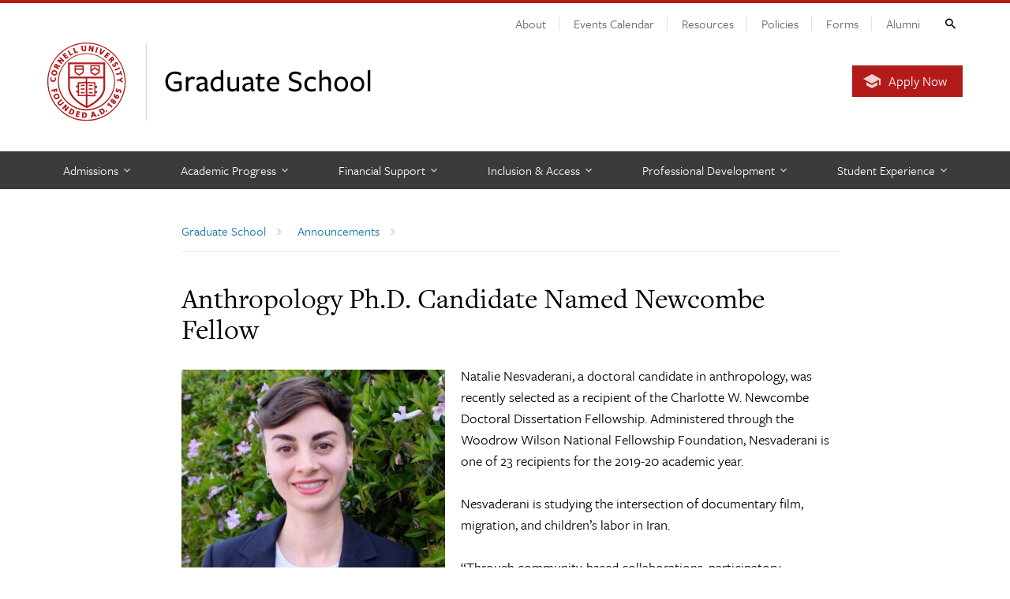

--- FILE ---
content_type: text/html; charset=UTF-8
request_url: https://gradschool.cornell.edu/announcements/anthropology-ph-d-candidate-named-newcombe-fellow/
body_size: 34925
content:
<!DOCTYPE html>
<html lang="en-US">
<head>
	
			
	<meta charset="utf-8">
	<meta http-equiv="X-UA-Compatible" content="IE=edge"><script type="text/javascript">(window.NREUM||(NREUM={})).init={ajax:{deny_list:["bam.nr-data.net"]},feature_flags:["soft_nav"]};(window.NREUM||(NREUM={})).loader_config={licenseKey:"0b2b03b3e4",applicationID:"97227893",browserID:"98429495"};;/*! For license information please see nr-loader-rum-1.308.0.min.js.LICENSE.txt */
(()=>{var e,t,r={163:(e,t,r)=>{"use strict";r.d(t,{j:()=>E});var n=r(384),i=r(1741);var a=r(2555);r(860).K7.genericEvents;const s="experimental.resources",o="register",c=e=>{if(!e||"string"!=typeof e)return!1;try{document.createDocumentFragment().querySelector(e)}catch{return!1}return!0};var d=r(2614),u=r(944),l=r(8122);const f="[data-nr-mask]",g=e=>(0,l.a)(e,(()=>{const e={feature_flags:[],experimental:{allow_registered_children:!1,resources:!1},mask_selector:"*",block_selector:"[data-nr-block]",mask_input_options:{color:!1,date:!1,"datetime-local":!1,email:!1,month:!1,number:!1,range:!1,search:!1,tel:!1,text:!1,time:!1,url:!1,week:!1,textarea:!1,select:!1,password:!0}};return{ajax:{deny_list:void 0,block_internal:!0,enabled:!0,autoStart:!0},api:{get allow_registered_children(){return e.feature_flags.includes(o)||e.experimental.allow_registered_children},set allow_registered_children(t){e.experimental.allow_registered_children=t},duplicate_registered_data:!1},browser_consent_mode:{enabled:!1},distributed_tracing:{enabled:void 0,exclude_newrelic_header:void 0,cors_use_newrelic_header:void 0,cors_use_tracecontext_headers:void 0,allowed_origins:void 0},get feature_flags(){return e.feature_flags},set feature_flags(t){e.feature_flags=t},generic_events:{enabled:!0,autoStart:!0},harvest:{interval:30},jserrors:{enabled:!0,autoStart:!0},logging:{enabled:!0,autoStart:!0},metrics:{enabled:!0,autoStart:!0},obfuscate:void 0,page_action:{enabled:!0},page_view_event:{enabled:!0,autoStart:!0},page_view_timing:{enabled:!0,autoStart:!0},performance:{capture_marks:!1,capture_measures:!1,capture_detail:!0,resources:{get enabled(){return e.feature_flags.includes(s)||e.experimental.resources},set enabled(t){e.experimental.resources=t},asset_types:[],first_party_domains:[],ignore_newrelic:!0}},privacy:{cookies_enabled:!0},proxy:{assets:void 0,beacon:void 0},session:{expiresMs:d.wk,inactiveMs:d.BB},session_replay:{autoStart:!0,enabled:!1,preload:!1,sampling_rate:10,error_sampling_rate:100,collect_fonts:!1,inline_images:!1,fix_stylesheets:!0,mask_all_inputs:!0,get mask_text_selector(){return e.mask_selector},set mask_text_selector(t){c(t)?e.mask_selector="".concat(t,",").concat(f):""===t||null===t?e.mask_selector=f:(0,u.R)(5,t)},get block_class(){return"nr-block"},get ignore_class(){return"nr-ignore"},get mask_text_class(){return"nr-mask"},get block_selector(){return e.block_selector},set block_selector(t){c(t)?e.block_selector+=",".concat(t):""!==t&&(0,u.R)(6,t)},get mask_input_options(){return e.mask_input_options},set mask_input_options(t){t&&"object"==typeof t?e.mask_input_options={...t,password:!0}:(0,u.R)(7,t)}},session_trace:{enabled:!0,autoStart:!0},soft_navigations:{enabled:!0,autoStart:!0},spa:{enabled:!0,autoStart:!0},ssl:void 0,user_actions:{enabled:!0,elementAttributes:["id","className","tagName","type"]}}})());var p=r(6154),m=r(9324);let h=0;const v={buildEnv:m.F3,distMethod:m.Xs,version:m.xv,originTime:p.WN},b={consented:!1},y={appMetadata:{},get consented(){return this.session?.state?.consent||b.consented},set consented(e){b.consented=e},customTransaction:void 0,denyList:void 0,disabled:!1,harvester:void 0,isolatedBacklog:!1,isRecording:!1,loaderType:void 0,maxBytes:3e4,obfuscator:void 0,onerror:void 0,ptid:void 0,releaseIds:{},session:void 0,timeKeeper:void 0,registeredEntities:[],jsAttributesMetadata:{bytes:0},get harvestCount(){return++h}},_=e=>{const t=(0,l.a)(e,y),r=Object.keys(v).reduce((e,t)=>(e[t]={value:v[t],writable:!1,configurable:!0,enumerable:!0},e),{});return Object.defineProperties(t,r)};var w=r(5701);const x=e=>{const t=e.startsWith("http");e+="/",r.p=t?e:"https://"+e};var R=r(7836),k=r(3241);const A={accountID:void 0,trustKey:void 0,agentID:void 0,licenseKey:void 0,applicationID:void 0,xpid:void 0},S=e=>(0,l.a)(e,A),T=new Set;function E(e,t={},r,s){let{init:o,info:c,loader_config:d,runtime:u={},exposed:l=!0}=t;if(!c){const e=(0,n.pV)();o=e.init,c=e.info,d=e.loader_config}e.init=g(o||{}),e.loader_config=S(d||{}),c.jsAttributes??={},p.bv&&(c.jsAttributes.isWorker=!0),e.info=(0,a.D)(c);const f=e.init,m=[c.beacon,c.errorBeacon];T.has(e.agentIdentifier)||(f.proxy.assets&&(x(f.proxy.assets),m.push(f.proxy.assets)),f.proxy.beacon&&m.push(f.proxy.beacon),e.beacons=[...m],function(e){const t=(0,n.pV)();Object.getOwnPropertyNames(i.W.prototype).forEach(r=>{const n=i.W.prototype[r];if("function"!=typeof n||"constructor"===n)return;let a=t[r];e[r]&&!1!==e.exposed&&"micro-agent"!==e.runtime?.loaderType&&(t[r]=(...t)=>{const n=e[r](...t);return a?a(...t):n})})}(e),(0,n.US)("activatedFeatures",w.B)),u.denyList=[...f.ajax.deny_list||[],...f.ajax.block_internal?m:[]],u.ptid=e.agentIdentifier,u.loaderType=r,e.runtime=_(u),T.has(e.agentIdentifier)||(e.ee=R.ee.get(e.agentIdentifier),e.exposed=l,(0,k.W)({agentIdentifier:e.agentIdentifier,drained:!!w.B?.[e.agentIdentifier],type:"lifecycle",name:"initialize",feature:void 0,data:e.config})),T.add(e.agentIdentifier)}},384:(e,t,r)=>{"use strict";r.d(t,{NT:()=>s,US:()=>u,Zm:()=>o,bQ:()=>d,dV:()=>c,pV:()=>l});var n=r(6154),i=r(1863),a=r(1910);const s={beacon:"bam.nr-data.net",errorBeacon:"bam.nr-data.net"};function o(){return n.gm.NREUM||(n.gm.NREUM={}),void 0===n.gm.newrelic&&(n.gm.newrelic=n.gm.NREUM),n.gm.NREUM}function c(){let e=o();return e.o||(e.o={ST:n.gm.setTimeout,SI:n.gm.setImmediate||n.gm.setInterval,CT:n.gm.clearTimeout,XHR:n.gm.XMLHttpRequest,REQ:n.gm.Request,EV:n.gm.Event,PR:n.gm.Promise,MO:n.gm.MutationObserver,FETCH:n.gm.fetch,WS:n.gm.WebSocket},(0,a.i)(...Object.values(e.o))),e}function d(e,t){let r=o();r.initializedAgents??={},t.initializedAt={ms:(0,i.t)(),date:new Date},r.initializedAgents[e]=t}function u(e,t){o()[e]=t}function l(){return function(){let e=o();const t=e.info||{};e.info={beacon:s.beacon,errorBeacon:s.errorBeacon,...t}}(),function(){let e=o();const t=e.init||{};e.init={...t}}(),c(),function(){let e=o();const t=e.loader_config||{};e.loader_config={...t}}(),o()}},782:(e,t,r)=>{"use strict";r.d(t,{T:()=>n});const n=r(860).K7.pageViewTiming},860:(e,t,r)=>{"use strict";r.d(t,{$J:()=>u,K7:()=>c,P3:()=>d,XX:()=>i,Yy:()=>o,df:()=>a,qY:()=>n,v4:()=>s});const n="events",i="jserrors",a="browser/blobs",s="rum",o="browser/logs",c={ajax:"ajax",genericEvents:"generic_events",jserrors:i,logging:"logging",metrics:"metrics",pageAction:"page_action",pageViewEvent:"page_view_event",pageViewTiming:"page_view_timing",sessionReplay:"session_replay",sessionTrace:"session_trace",softNav:"soft_navigations",spa:"spa"},d={[c.pageViewEvent]:1,[c.pageViewTiming]:2,[c.metrics]:3,[c.jserrors]:4,[c.spa]:5,[c.ajax]:6,[c.sessionTrace]:7,[c.softNav]:8,[c.sessionReplay]:9,[c.logging]:10,[c.genericEvents]:11},u={[c.pageViewEvent]:s,[c.pageViewTiming]:n,[c.ajax]:n,[c.spa]:n,[c.softNav]:n,[c.metrics]:i,[c.jserrors]:i,[c.sessionTrace]:a,[c.sessionReplay]:a,[c.logging]:o,[c.genericEvents]:"ins"}},944:(e,t,r)=>{"use strict";r.d(t,{R:()=>i});var n=r(3241);function i(e,t){"function"==typeof console.debug&&(console.debug("New Relic Warning: https://github.com/newrelic/newrelic-browser-agent/blob/main/docs/warning-codes.md#".concat(e),t),(0,n.W)({agentIdentifier:null,drained:null,type:"data",name:"warn",feature:"warn",data:{code:e,secondary:t}}))}},1687:(e,t,r)=>{"use strict";r.d(t,{Ak:()=>d,Ze:()=>f,x3:()=>u});var n=r(3241),i=r(7836),a=r(3606),s=r(860),o=r(2646);const c={};function d(e,t){const r={staged:!1,priority:s.P3[t]||0};l(e),c[e].get(t)||c[e].set(t,r)}function u(e,t){e&&c[e]&&(c[e].get(t)&&c[e].delete(t),p(e,t,!1),c[e].size&&g(e))}function l(e){if(!e)throw new Error("agentIdentifier required");c[e]||(c[e]=new Map)}function f(e="",t="feature",r=!1){if(l(e),!e||!c[e].get(t)||r)return p(e,t);c[e].get(t).staged=!0,g(e)}function g(e){const t=Array.from(c[e]);t.every(([e,t])=>t.staged)&&(t.sort((e,t)=>e[1].priority-t[1].priority),t.forEach(([t])=>{c[e].delete(t),p(e,t)}))}function p(e,t,r=!0){const s=e?i.ee.get(e):i.ee,c=a.i.handlers;if(!s.aborted&&s.backlog&&c){if((0,n.W)({agentIdentifier:e,type:"lifecycle",name:"drain",feature:t}),r){const e=s.backlog[t],r=c[t];if(r){for(let t=0;e&&t<e.length;++t)m(e[t],r);Object.entries(r).forEach(([e,t])=>{Object.values(t||{}).forEach(t=>{t[0]?.on&&t[0]?.context()instanceof o.y&&t[0].on(e,t[1])})})}}s.isolatedBacklog||delete c[t],s.backlog[t]=null,s.emit("drain-"+t,[])}}function m(e,t){var r=e[1];Object.values(t[r]||{}).forEach(t=>{var r=e[0];if(t[0]===r){var n=t[1],i=e[3],a=e[2];n.apply(i,a)}})}},1738:(e,t,r)=>{"use strict";r.d(t,{U:()=>g,Y:()=>f});var n=r(3241),i=r(9908),a=r(1863),s=r(944),o=r(5701),c=r(3969),d=r(8362),u=r(860),l=r(4261);function f(e,t,r,a){const f=a||r;!f||f[e]&&f[e]!==d.d.prototype[e]||(f[e]=function(){(0,i.p)(c.xV,["API/"+e+"/called"],void 0,u.K7.metrics,r.ee),(0,n.W)({agentIdentifier:r.agentIdentifier,drained:!!o.B?.[r.agentIdentifier],type:"data",name:"api",feature:l.Pl+e,data:{}});try{return t.apply(this,arguments)}catch(e){(0,s.R)(23,e)}})}function g(e,t,r,n,s){const o=e.info;null===r?delete o.jsAttributes[t]:o.jsAttributes[t]=r,(s||null===r)&&(0,i.p)(l.Pl+n,[(0,a.t)(),t,r],void 0,"session",e.ee)}},1741:(e,t,r)=>{"use strict";r.d(t,{W:()=>a});var n=r(944),i=r(4261);class a{#e(e,...t){if(this[e]!==a.prototype[e])return this[e](...t);(0,n.R)(35,e)}addPageAction(e,t){return this.#e(i.hG,e,t)}register(e){return this.#e(i.eY,e)}recordCustomEvent(e,t){return this.#e(i.fF,e,t)}setPageViewName(e,t){return this.#e(i.Fw,e,t)}setCustomAttribute(e,t,r){return this.#e(i.cD,e,t,r)}noticeError(e,t){return this.#e(i.o5,e,t)}setUserId(e,t=!1){return this.#e(i.Dl,e,t)}setApplicationVersion(e){return this.#e(i.nb,e)}setErrorHandler(e){return this.#e(i.bt,e)}addRelease(e,t){return this.#e(i.k6,e,t)}log(e,t){return this.#e(i.$9,e,t)}start(){return this.#e(i.d3)}finished(e){return this.#e(i.BL,e)}recordReplay(){return this.#e(i.CH)}pauseReplay(){return this.#e(i.Tb)}addToTrace(e){return this.#e(i.U2,e)}setCurrentRouteName(e){return this.#e(i.PA,e)}interaction(e){return this.#e(i.dT,e)}wrapLogger(e,t,r){return this.#e(i.Wb,e,t,r)}measure(e,t){return this.#e(i.V1,e,t)}consent(e){return this.#e(i.Pv,e)}}},1863:(e,t,r)=>{"use strict";function n(){return Math.floor(performance.now())}r.d(t,{t:()=>n})},1910:(e,t,r)=>{"use strict";r.d(t,{i:()=>a});var n=r(944);const i=new Map;function a(...e){return e.every(e=>{if(i.has(e))return i.get(e);const t="function"==typeof e?e.toString():"",r=t.includes("[native code]"),a=t.includes("nrWrapper");return r||a||(0,n.R)(64,e?.name||t),i.set(e,r),r})}},2555:(e,t,r)=>{"use strict";r.d(t,{D:()=>o,f:()=>s});var n=r(384),i=r(8122);const a={beacon:n.NT.beacon,errorBeacon:n.NT.errorBeacon,licenseKey:void 0,applicationID:void 0,sa:void 0,queueTime:void 0,applicationTime:void 0,ttGuid:void 0,user:void 0,account:void 0,product:void 0,extra:void 0,jsAttributes:{},userAttributes:void 0,atts:void 0,transactionName:void 0,tNamePlain:void 0};function s(e){try{return!!e.licenseKey&&!!e.errorBeacon&&!!e.applicationID}catch(e){return!1}}const o=e=>(0,i.a)(e,a)},2614:(e,t,r)=>{"use strict";r.d(t,{BB:()=>s,H3:()=>n,g:()=>d,iL:()=>c,tS:()=>o,uh:()=>i,wk:()=>a});const n="NRBA",i="SESSION",a=144e5,s=18e5,o={STARTED:"session-started",PAUSE:"session-pause",RESET:"session-reset",RESUME:"session-resume",UPDATE:"session-update"},c={SAME_TAB:"same-tab",CROSS_TAB:"cross-tab"},d={OFF:0,FULL:1,ERROR:2}},2646:(e,t,r)=>{"use strict";r.d(t,{y:()=>n});class n{constructor(e){this.contextId=e}}},2843:(e,t,r)=>{"use strict";r.d(t,{G:()=>a,u:()=>i});var n=r(3878);function i(e,t=!1,r,i){(0,n.DD)("visibilitychange",function(){if(t)return void("hidden"===document.visibilityState&&e());e(document.visibilityState)},r,i)}function a(e,t,r){(0,n.sp)("pagehide",e,t,r)}},3241:(e,t,r)=>{"use strict";r.d(t,{W:()=>a});var n=r(6154);const i="newrelic";function a(e={}){try{n.gm.dispatchEvent(new CustomEvent(i,{detail:e}))}catch(e){}}},3606:(e,t,r)=>{"use strict";r.d(t,{i:()=>a});var n=r(9908);a.on=s;var i=a.handlers={};function a(e,t,r,a){s(a||n.d,i,e,t,r)}function s(e,t,r,i,a){a||(a="feature"),e||(e=n.d);var s=t[a]=t[a]||{};(s[r]=s[r]||[]).push([e,i])}},3878:(e,t,r)=>{"use strict";function n(e,t){return{capture:e,passive:!1,signal:t}}function i(e,t,r=!1,i){window.addEventListener(e,t,n(r,i))}function a(e,t,r=!1,i){document.addEventListener(e,t,n(r,i))}r.d(t,{DD:()=>a,jT:()=>n,sp:()=>i})},3969:(e,t,r)=>{"use strict";r.d(t,{TZ:()=>n,XG:()=>o,rs:()=>i,xV:()=>s,z_:()=>a});const n=r(860).K7.metrics,i="sm",a="cm",s="storeSupportabilityMetrics",o="storeEventMetrics"},4234:(e,t,r)=>{"use strict";r.d(t,{W:()=>a});var n=r(7836),i=r(1687);class a{constructor(e,t){this.agentIdentifier=e,this.ee=n.ee.get(e),this.featureName=t,this.blocked=!1}deregisterDrain(){(0,i.x3)(this.agentIdentifier,this.featureName)}}},4261:(e,t,r)=>{"use strict";r.d(t,{$9:()=>d,BL:()=>o,CH:()=>g,Dl:()=>_,Fw:()=>y,PA:()=>h,Pl:()=>n,Pv:()=>k,Tb:()=>l,U2:()=>a,V1:()=>R,Wb:()=>x,bt:()=>b,cD:()=>v,d3:()=>w,dT:()=>c,eY:()=>p,fF:()=>f,hG:()=>i,k6:()=>s,nb:()=>m,o5:()=>u});const n="api-",i="addPageAction",a="addToTrace",s="addRelease",o="finished",c="interaction",d="log",u="noticeError",l="pauseReplay",f="recordCustomEvent",g="recordReplay",p="register",m="setApplicationVersion",h="setCurrentRouteName",v="setCustomAttribute",b="setErrorHandler",y="setPageViewName",_="setUserId",w="start",x="wrapLogger",R="measure",k="consent"},5289:(e,t,r)=>{"use strict";r.d(t,{GG:()=>s,Qr:()=>c,sB:()=>o});var n=r(3878),i=r(6389);function a(){return"undefined"==typeof document||"complete"===document.readyState}function s(e,t){if(a())return e();const r=(0,i.J)(e),s=setInterval(()=>{a()&&(clearInterval(s),r())},500);(0,n.sp)("load",r,t)}function o(e){if(a())return e();(0,n.DD)("DOMContentLoaded",e)}function c(e){if(a())return e();(0,n.sp)("popstate",e)}},5607:(e,t,r)=>{"use strict";r.d(t,{W:()=>n});const n=(0,r(9566).bz)()},5701:(e,t,r)=>{"use strict";r.d(t,{B:()=>a,t:()=>s});var n=r(3241);const i=new Set,a={};function s(e,t){const r=t.agentIdentifier;a[r]??={},e&&"object"==typeof e&&(i.has(r)||(t.ee.emit("rumresp",[e]),a[r]=e,i.add(r),(0,n.W)({agentIdentifier:r,loaded:!0,drained:!0,type:"lifecycle",name:"load",feature:void 0,data:e})))}},6154:(e,t,r)=>{"use strict";r.d(t,{OF:()=>c,RI:()=>i,WN:()=>u,bv:()=>a,eN:()=>l,gm:()=>s,mw:()=>o,sb:()=>d});var n=r(1863);const i="undefined"!=typeof window&&!!window.document,a="undefined"!=typeof WorkerGlobalScope&&("undefined"!=typeof self&&self instanceof WorkerGlobalScope&&self.navigator instanceof WorkerNavigator||"undefined"!=typeof globalThis&&globalThis instanceof WorkerGlobalScope&&globalThis.navigator instanceof WorkerNavigator),s=i?window:"undefined"!=typeof WorkerGlobalScope&&("undefined"!=typeof self&&self instanceof WorkerGlobalScope&&self||"undefined"!=typeof globalThis&&globalThis instanceof WorkerGlobalScope&&globalThis),o=Boolean("hidden"===s?.document?.visibilityState),c=/iPad|iPhone|iPod/.test(s.navigator?.userAgent),d=c&&"undefined"==typeof SharedWorker,u=((()=>{const e=s.navigator?.userAgent?.match(/Firefox[/\s](\d+\.\d+)/);Array.isArray(e)&&e.length>=2&&e[1]})(),Date.now()-(0,n.t)()),l=()=>"undefined"!=typeof PerformanceNavigationTiming&&s?.performance?.getEntriesByType("navigation")?.[0]?.responseStart},6389:(e,t,r)=>{"use strict";function n(e,t=500,r={}){const n=r?.leading||!1;let i;return(...r)=>{n&&void 0===i&&(e.apply(this,r),i=setTimeout(()=>{i=clearTimeout(i)},t)),n||(clearTimeout(i),i=setTimeout(()=>{e.apply(this,r)},t))}}function i(e){let t=!1;return(...r)=>{t||(t=!0,e.apply(this,r))}}r.d(t,{J:()=>i,s:()=>n})},6630:(e,t,r)=>{"use strict";r.d(t,{T:()=>n});const n=r(860).K7.pageViewEvent},7699:(e,t,r)=>{"use strict";r.d(t,{It:()=>a,KC:()=>o,No:()=>i,qh:()=>s});var n=r(860);const i=16e3,a=1e6,s="SESSION_ERROR",o={[n.K7.logging]:!0,[n.K7.genericEvents]:!1,[n.K7.jserrors]:!1,[n.K7.ajax]:!1}},7836:(e,t,r)=>{"use strict";r.d(t,{P:()=>o,ee:()=>c});var n=r(384),i=r(8990),a=r(2646),s=r(5607);const o="nr@context:".concat(s.W),c=function e(t,r){var n={},s={},u={},l=!1;try{l=16===r.length&&d.initializedAgents?.[r]?.runtime.isolatedBacklog}catch(e){}var f={on:p,addEventListener:p,removeEventListener:function(e,t){var r=n[e];if(!r)return;for(var i=0;i<r.length;i++)r[i]===t&&r.splice(i,1)},emit:function(e,r,n,i,a){!1!==a&&(a=!0);if(c.aborted&&!i)return;t&&a&&t.emit(e,r,n);var o=g(n);m(e).forEach(e=>{e.apply(o,r)});var d=v()[s[e]];d&&d.push([f,e,r,o]);return o},get:h,listeners:m,context:g,buffer:function(e,t){const r=v();if(t=t||"feature",f.aborted)return;Object.entries(e||{}).forEach(([e,n])=>{s[n]=t,t in r||(r[t]=[])})},abort:function(){f._aborted=!0,Object.keys(f.backlog).forEach(e=>{delete f.backlog[e]})},isBuffering:function(e){return!!v()[s[e]]},debugId:r,backlog:l?{}:t&&"object"==typeof t.backlog?t.backlog:{},isolatedBacklog:l};return Object.defineProperty(f,"aborted",{get:()=>{let e=f._aborted||!1;return e||(t&&(e=t.aborted),e)}}),f;function g(e){return e&&e instanceof a.y?e:e?(0,i.I)(e,o,()=>new a.y(o)):new a.y(o)}function p(e,t){n[e]=m(e).concat(t)}function m(e){return n[e]||[]}function h(t){return u[t]=u[t]||e(f,t)}function v(){return f.backlog}}(void 0,"globalEE"),d=(0,n.Zm)();d.ee||(d.ee=c)},8122:(e,t,r)=>{"use strict";r.d(t,{a:()=>i});var n=r(944);function i(e,t){try{if(!e||"object"!=typeof e)return(0,n.R)(3);if(!t||"object"!=typeof t)return(0,n.R)(4);const r=Object.create(Object.getPrototypeOf(t),Object.getOwnPropertyDescriptors(t)),a=0===Object.keys(r).length?e:r;for(let s in a)if(void 0!==e[s])try{if(null===e[s]){r[s]=null;continue}Array.isArray(e[s])&&Array.isArray(t[s])?r[s]=Array.from(new Set([...e[s],...t[s]])):"object"==typeof e[s]&&"object"==typeof t[s]?r[s]=i(e[s],t[s]):r[s]=e[s]}catch(e){r[s]||(0,n.R)(1,e)}return r}catch(e){(0,n.R)(2,e)}}},8362:(e,t,r)=>{"use strict";r.d(t,{d:()=>a});var n=r(9566),i=r(1741);class a extends i.W{agentIdentifier=(0,n.LA)(16)}},8374:(e,t,r)=>{r.nc=(()=>{try{return document?.currentScript?.nonce}catch(e){}return""})()},8990:(e,t,r)=>{"use strict";r.d(t,{I:()=>i});var n=Object.prototype.hasOwnProperty;function i(e,t,r){if(n.call(e,t))return e[t];var i=r();if(Object.defineProperty&&Object.keys)try{return Object.defineProperty(e,t,{value:i,writable:!0,enumerable:!1}),i}catch(e){}return e[t]=i,i}},9324:(e,t,r)=>{"use strict";r.d(t,{F3:()=>i,Xs:()=>a,xv:()=>n});const n="1.308.0",i="PROD",a="CDN"},9566:(e,t,r)=>{"use strict";r.d(t,{LA:()=>o,bz:()=>s});var n=r(6154);const i="xxxxxxxx-xxxx-4xxx-yxxx-xxxxxxxxxxxx";function a(e,t){return e?15&e[t]:16*Math.random()|0}function s(){const e=n.gm?.crypto||n.gm?.msCrypto;let t,r=0;return e&&e.getRandomValues&&(t=e.getRandomValues(new Uint8Array(30))),i.split("").map(e=>"x"===e?a(t,r++).toString(16):"y"===e?(3&a()|8).toString(16):e).join("")}function o(e){const t=n.gm?.crypto||n.gm?.msCrypto;let r,i=0;t&&t.getRandomValues&&(r=t.getRandomValues(new Uint8Array(e)));const s=[];for(var o=0;o<e;o++)s.push(a(r,i++).toString(16));return s.join("")}},9908:(e,t,r)=>{"use strict";r.d(t,{d:()=>n,p:()=>i});var n=r(7836).ee.get("handle");function i(e,t,r,i,a){a?(a.buffer([e],i),a.emit(e,t,r)):(n.buffer([e],i),n.emit(e,t,r))}}},n={};function i(e){var t=n[e];if(void 0!==t)return t.exports;var a=n[e]={exports:{}};return r[e](a,a.exports,i),a.exports}i.m=r,i.d=(e,t)=>{for(var r in t)i.o(t,r)&&!i.o(e,r)&&Object.defineProperty(e,r,{enumerable:!0,get:t[r]})},i.f={},i.e=e=>Promise.all(Object.keys(i.f).reduce((t,r)=>(i.f[r](e,t),t),[])),i.u=e=>"nr-rum-1.308.0.min.js",i.o=(e,t)=>Object.prototype.hasOwnProperty.call(e,t),e={},t="NRBA-1.308.0.PROD:",i.l=(r,n,a,s)=>{if(e[r])e[r].push(n);else{var o,c;if(void 0!==a)for(var d=document.getElementsByTagName("script"),u=0;u<d.length;u++){var l=d[u];if(l.getAttribute("src")==r||l.getAttribute("data-webpack")==t+a){o=l;break}}if(!o){c=!0;var f={296:"sha512-+MIMDsOcckGXa1EdWHqFNv7P+JUkd5kQwCBr3KE6uCvnsBNUrdSt4a/3/L4j4TxtnaMNjHpza2/erNQbpacJQA=="};(o=document.createElement("script")).charset="utf-8",i.nc&&o.setAttribute("nonce",i.nc),o.setAttribute("data-webpack",t+a),o.src=r,0!==o.src.indexOf(window.location.origin+"/")&&(o.crossOrigin="anonymous"),f[s]&&(o.integrity=f[s])}e[r]=[n];var g=(t,n)=>{o.onerror=o.onload=null,clearTimeout(p);var i=e[r];if(delete e[r],o.parentNode&&o.parentNode.removeChild(o),i&&i.forEach(e=>e(n)),t)return t(n)},p=setTimeout(g.bind(null,void 0,{type:"timeout",target:o}),12e4);o.onerror=g.bind(null,o.onerror),o.onload=g.bind(null,o.onload),c&&document.head.appendChild(o)}},i.r=e=>{"undefined"!=typeof Symbol&&Symbol.toStringTag&&Object.defineProperty(e,Symbol.toStringTag,{value:"Module"}),Object.defineProperty(e,"__esModule",{value:!0})},i.p="https://js-agent.newrelic.com/",(()=>{var e={374:0,840:0};i.f.j=(t,r)=>{var n=i.o(e,t)?e[t]:void 0;if(0!==n)if(n)r.push(n[2]);else{var a=new Promise((r,i)=>n=e[t]=[r,i]);r.push(n[2]=a);var s=i.p+i.u(t),o=new Error;i.l(s,r=>{if(i.o(e,t)&&(0!==(n=e[t])&&(e[t]=void 0),n)){var a=r&&("load"===r.type?"missing":r.type),s=r&&r.target&&r.target.src;o.message="Loading chunk "+t+" failed: ("+a+": "+s+")",o.name="ChunkLoadError",o.type=a,o.request=s,n[1](o)}},"chunk-"+t,t)}};var t=(t,r)=>{var n,a,[s,o,c]=r,d=0;if(s.some(t=>0!==e[t])){for(n in o)i.o(o,n)&&(i.m[n]=o[n]);if(c)c(i)}for(t&&t(r);d<s.length;d++)a=s[d],i.o(e,a)&&e[a]&&e[a][0](),e[a]=0},r=self["webpackChunk:NRBA-1.308.0.PROD"]=self["webpackChunk:NRBA-1.308.0.PROD"]||[];r.forEach(t.bind(null,0)),r.push=t.bind(null,r.push.bind(r))})(),(()=>{"use strict";i(8374);var e=i(8362),t=i(860);const r=Object.values(t.K7);var n=i(163);var a=i(9908),s=i(1863),o=i(4261),c=i(1738);var d=i(1687),u=i(4234),l=i(5289),f=i(6154),g=i(944),p=i(384);const m=e=>f.RI&&!0===e?.privacy.cookies_enabled;function h(e){return!!(0,p.dV)().o.MO&&m(e)&&!0===e?.session_trace.enabled}var v=i(6389),b=i(7699);class y extends u.W{constructor(e,t){super(e.agentIdentifier,t),this.agentRef=e,this.abortHandler=void 0,this.featAggregate=void 0,this.loadedSuccessfully=void 0,this.onAggregateImported=new Promise(e=>{this.loadedSuccessfully=e}),this.deferred=Promise.resolve(),!1===e.init[this.featureName].autoStart?this.deferred=new Promise((t,r)=>{this.ee.on("manual-start-all",(0,v.J)(()=>{(0,d.Ak)(e.agentIdentifier,this.featureName),t()}))}):(0,d.Ak)(e.agentIdentifier,t)}importAggregator(e,t,r={}){if(this.featAggregate)return;const n=async()=>{let n;await this.deferred;try{if(m(e.init)){const{setupAgentSession:t}=await i.e(296).then(i.bind(i,3305));n=t(e)}}catch(e){(0,g.R)(20,e),this.ee.emit("internal-error",[e]),(0,a.p)(b.qh,[e],void 0,this.featureName,this.ee)}try{if(!this.#t(this.featureName,n,e.init))return(0,d.Ze)(this.agentIdentifier,this.featureName),void this.loadedSuccessfully(!1);const{Aggregate:i}=await t();this.featAggregate=new i(e,r),e.runtime.harvester.initializedAggregates.push(this.featAggregate),this.loadedSuccessfully(!0)}catch(e){(0,g.R)(34,e),this.abortHandler?.(),(0,d.Ze)(this.agentIdentifier,this.featureName,!0),this.loadedSuccessfully(!1),this.ee&&this.ee.abort()}};f.RI?(0,l.GG)(()=>n(),!0):n()}#t(e,r,n){if(this.blocked)return!1;switch(e){case t.K7.sessionReplay:return h(n)&&!!r;case t.K7.sessionTrace:return!!r;default:return!0}}}var _=i(6630),w=i(2614),x=i(3241);class R extends y{static featureName=_.T;constructor(e){var t;super(e,_.T),this.setupInspectionEvents(e.agentIdentifier),t=e,(0,c.Y)(o.Fw,function(e,r){"string"==typeof e&&("/"!==e.charAt(0)&&(e="/"+e),t.runtime.customTransaction=(r||"http://custom.transaction")+e,(0,a.p)(o.Pl+o.Fw,[(0,s.t)()],void 0,void 0,t.ee))},t),this.importAggregator(e,()=>i.e(296).then(i.bind(i,3943)))}setupInspectionEvents(e){const t=(t,r)=>{t&&(0,x.W)({agentIdentifier:e,timeStamp:t.timeStamp,loaded:"complete"===t.target.readyState,type:"window",name:r,data:t.target.location+""})};(0,l.sB)(e=>{t(e,"DOMContentLoaded")}),(0,l.GG)(e=>{t(e,"load")}),(0,l.Qr)(e=>{t(e,"navigate")}),this.ee.on(w.tS.UPDATE,(t,r)=>{(0,x.W)({agentIdentifier:e,type:"lifecycle",name:"session",data:r})})}}class k extends e.d{constructor(e){var t;(super(),f.gm)?(this.features={},(0,p.bQ)(this.agentIdentifier,this),this.desiredFeatures=new Set(e.features||[]),this.desiredFeatures.add(R),(0,n.j)(this,e,e.loaderType||"agent"),t=this,(0,c.Y)(o.cD,function(e,r,n=!1){if("string"==typeof e){if(["string","number","boolean"].includes(typeof r)||null===r)return(0,c.U)(t,e,r,o.cD,n);(0,g.R)(40,typeof r)}else(0,g.R)(39,typeof e)},t),function(e){(0,c.Y)(o.Dl,function(t,r=!1){if("string"!=typeof t&&null!==t)return void(0,g.R)(41,typeof t);const n=e.info.jsAttributes["enduser.id"];r&&null!=n&&n!==t?(0,a.p)(o.Pl+"setUserIdAndResetSession",[t],void 0,"session",e.ee):(0,c.U)(e,"enduser.id",t,o.Dl,!0)},e)}(this),function(e){(0,c.Y)(o.nb,function(t){if("string"==typeof t||null===t)return(0,c.U)(e,"application.version",t,o.nb,!1);(0,g.R)(42,typeof t)},e)}(this),function(e){(0,c.Y)(o.d3,function(){e.ee.emit("manual-start-all")},e)}(this),function(e){(0,c.Y)(o.Pv,function(t=!0){if("boolean"==typeof t){if((0,a.p)(o.Pl+o.Pv,[t],void 0,"session",e.ee),e.runtime.consented=t,t){const t=e.features.page_view_event;t.onAggregateImported.then(e=>{const r=t.featAggregate;e&&!r.sentRum&&r.sendRum()})}}else(0,g.R)(65,typeof t)},e)}(this),this.run()):(0,g.R)(21)}get config(){return{info:this.info,init:this.init,loader_config:this.loader_config,runtime:this.runtime}}get api(){return this}run(){try{const e=function(e){const t={};return r.forEach(r=>{t[r]=!!e[r]?.enabled}),t}(this.init),n=[...this.desiredFeatures];n.sort((e,r)=>t.P3[e.featureName]-t.P3[r.featureName]),n.forEach(r=>{if(!e[r.featureName]&&r.featureName!==t.K7.pageViewEvent)return;if(r.featureName===t.K7.spa)return void(0,g.R)(67);const n=function(e){switch(e){case t.K7.ajax:return[t.K7.jserrors];case t.K7.sessionTrace:return[t.K7.ajax,t.K7.pageViewEvent];case t.K7.sessionReplay:return[t.K7.sessionTrace];case t.K7.pageViewTiming:return[t.K7.pageViewEvent];default:return[]}}(r.featureName).filter(e=>!(e in this.features));n.length>0&&(0,g.R)(36,{targetFeature:r.featureName,missingDependencies:n}),this.features[r.featureName]=new r(this)})}catch(e){(0,g.R)(22,e);for(const e in this.features)this.features[e].abortHandler?.();const t=(0,p.Zm)();delete t.initializedAgents[this.agentIdentifier]?.features,delete this.sharedAggregator;return t.ee.get(this.agentIdentifier).abort(),!1}}}var A=i(2843),S=i(782);class T extends y{static featureName=S.T;constructor(e){super(e,S.T),f.RI&&((0,A.u)(()=>(0,a.p)("docHidden",[(0,s.t)()],void 0,S.T,this.ee),!0),(0,A.G)(()=>(0,a.p)("winPagehide",[(0,s.t)()],void 0,S.T,this.ee)),this.importAggregator(e,()=>i.e(296).then(i.bind(i,2117))))}}var E=i(3969);class I extends y{static featureName=E.TZ;constructor(e){super(e,E.TZ),f.RI&&document.addEventListener("securitypolicyviolation",e=>{(0,a.p)(E.xV,["Generic/CSPViolation/Detected"],void 0,this.featureName,this.ee)}),this.importAggregator(e,()=>i.e(296).then(i.bind(i,9623)))}}new k({features:[R,T,I],loaderType:"lite"})})()})();</script>
	<meta name="viewport" content="width=device-width, initial-scale=1">
	<title>Anthropology Ph.D. Candidate Named Newcombe Fellow - Graduate School : Graduate School</title>

	<link href="https://gradschool.cornell.edu/wp-content/themes/cwd_cornell/images/cornell/favicon.ico" rel="shortcut icon">
	<meta name="description" content="">

	<!-- Cornell.edu Typography -->
	<link rel="stylesheet" href="https://use.typekit.net/nwp2wku.css">
	<!-- Source Sans 3 for extended character set	 -->
	<link rel="stylesheet" href="https://use.typekit.net/hbd1hem.css">

	<!--[if lt IE 9]>
	<script src="https://oss.maxcdn.com/html5shiv/3.7.3/html5shiv.min.js"></script>
	<script src="https://oss.maxcdn.com/respond/1.4.2/respond.min.js"></script>
	<![endif]-->

	<meta name='robots' content='index, follow, max-image-preview:large, max-snippet:-1, max-video-preview:-1' />

	<!-- This site is optimized with the Yoast SEO Premium plugin v25.6 (Yoast SEO v26.7) - https://yoast.com/wordpress/plugins/seo/ -->
	<link rel="canonical" href="https://gradschool.cornell.edu/announcements/anthropology-ph-d-candidate-named-newcombe-fellow/" />
	<meta property="og:locale" content="en_US" />
	<meta property="og:type" content="article" />
	<meta property="og:title" content="Anthropology Ph.D. Candidate Named Newcombe Fellow" />
	<meta property="og:description" content="Natalie Nesvaderani, a doctoral candidate in anthropology, was recently selected as a recipient of the Charlotte W. Newcombe Doctoral Dissertation Fellowship. Administered through the Woodrow Wilson National Fellowship Foundation, Nesvaderani&hellip;" />
	<meta property="og:url" content="https://gradschool.cornell.edu/announcements/anthropology-ph-d-candidate-named-newcombe-fellow/" />
	<meta property="og:site_name" content="Graduate School" />
	<meta property="article:modified_time" content="2019-07-08T17:05:34+00:00" />
	<meta property="og:image" content="https://gradschool.cornell.edu/wp-content/uploads/2019/06/Nesvaderani-Headshot-crop.jpg" />
	<meta property="og:image:width" content="807" />
	<meta property="og:image:height" content="807" />
	<meta property="og:image:type" content="image/jpeg" />
	<meta name="twitter:card" content="summary_large_image" />
	<meta name="twitter:label1" content="Est. reading time" />
	<meta name="twitter:data1" content="1 minute" />
	<script type="application/ld+json" class="yoast-schema-graph">{"@context":"https://schema.org","@graph":[{"@type":"WebPage","@id":"https://gradschool.cornell.edu/announcements/anthropology-ph-d-candidate-named-newcombe-fellow/","url":"https://gradschool.cornell.edu/announcements/anthropology-ph-d-candidate-named-newcombe-fellow/","name":"Anthropology Ph.D. Candidate Named Newcombe Fellow - Graduate School","isPartOf":{"@id":"https://gradschool.cornell.edu/#website"},"primaryImageOfPage":{"@id":"https://gradschool.cornell.edu/announcements/anthropology-ph-d-candidate-named-newcombe-fellow/#primaryimage"},"image":{"@id":"https://gradschool.cornell.edu/announcements/anthropology-ph-d-candidate-named-newcombe-fellow/#primaryimage"},"thumbnailUrl":"https://gradschool.cornell.edu/wp-content/uploads/2019/06/Nesvaderani-Headshot-crop.jpg","datePublished":"2019-06-26T20:18:21+00:00","dateModified":"2019-07-08T17:05:34+00:00","breadcrumb":{"@id":"https://gradschool.cornell.edu/announcements/anthropology-ph-d-candidate-named-newcombe-fellow/#breadcrumb"},"inLanguage":"en-US","potentialAction":[{"@type":"ReadAction","target":["https://gradschool.cornell.edu/announcements/anthropology-ph-d-candidate-named-newcombe-fellow/"]}]},{"@type":"ImageObject","inLanguage":"en-US","@id":"https://gradschool.cornell.edu/announcements/anthropology-ph-d-candidate-named-newcombe-fellow/#primaryimage","url":"https://gradschool.cornell.edu/wp-content/uploads/2019/06/Nesvaderani-Headshot-crop.jpg","contentUrl":"https://gradschool.cornell.edu/wp-content/uploads/2019/06/Nesvaderani-Headshot-crop.jpg","width":807,"height":807,"caption":"Natalie Nesvaderani"},{"@type":"BreadcrumbList","@id":"https://gradschool.cornell.edu/announcements/anthropology-ph-d-candidate-named-newcombe-fellow/#breadcrumb","itemListElement":[{"@type":"ListItem","position":1,"name":"Home","item":"https://gradschool.cornell.edu/"},{"@type":"ListItem","position":2,"name":"Announcements","item":"https://gradschool.cornell.edu/announcements/"},{"@type":"ListItem","position":3,"name":"Anthropology Ph.D. Candidate Named Newcombe Fellow"}]},{"@type":"WebSite","@id":"https://gradschool.cornell.edu/#website","url":"https://gradschool.cornell.edu/","name":"Graduate School","description":"","publisher":{"@id":"https://gradschool.cornell.edu/#organization"},"potentialAction":[{"@type":"SearchAction","target":{"@type":"EntryPoint","urlTemplate":"https://gradschool.cornell.edu/?s={search_term_string}"},"query-input":{"@type":"PropertyValueSpecification","valueRequired":true,"valueName":"search_term_string"}}],"inLanguage":"en-US"},{"@type":"Organization","@id":"https://gradschool.cornell.edu/#organization","name":"Cornell University Graduate School","url":"https://gradschool.cornell.edu/","logo":{"@type":"ImageObject","inLanguage":"en-US","@id":"https://gradschool.cornell.edu/#/schema/logo/image/","url":"https://gradschool.cornell.edu/wp-content/uploads/2025/02/bold_cornell_seal_simple_b31b1b.svg","contentUrl":"https://gradschool.cornell.edu/wp-content/uploads/2025/02/bold_cornell_seal_simple_b31b1b.svg","width":1,"height":1,"caption":"Cornell University Graduate School"},"image":{"@id":"https://gradschool.cornell.edu/#/schema/logo/image/"}}]}</script>
	<!-- / Yoast SEO Premium plugin. -->


<link rel="alternate" type="text/calendar" title="Graduate School &raquo; iCal Feed" href="https://gradschool.cornell.edu/events/?ical=1" />
<link rel="alternate" title="oEmbed (JSON)" type="application/json+oembed" href="https://gradschool.cornell.edu/wp-json/oembed/1.0/embed?url=https%3A%2F%2Fgradschool.cornell.edu%2Fannouncements%2Fanthropology-ph-d-candidate-named-newcombe-fellow%2F" />
<link rel="alternate" title="oEmbed (XML)" type="text/xml+oembed" href="https://gradschool.cornell.edu/wp-json/oembed/1.0/embed?url=https%3A%2F%2Fgradschool.cornell.edu%2Fannouncements%2Fanthropology-ph-d-candidate-named-newcombe-fellow%2F&#038;format=xml" />
		<!-- This site uses the Google Analytics by MonsterInsights plugin v9.11.1 - Using Analytics tracking - https://www.monsterinsights.com/ -->
							<script src="//www.googletagmanager.com/gtag/js?id=G-7KN8G2SLGC"  data-cfasync="false" data-wpfc-render="false" type="text/javascript" async></script>
			<script data-cfasync="false" data-wpfc-render="false" type="text/javascript">
				var mi_version = '9.11.1';
				var mi_track_user = true;
				var mi_no_track_reason = '';
								var MonsterInsightsDefaultLocations = {"page_location":"https:\/\/gradschool.cornell.edu\/announcements\/anthropology-ph-d-candidate-named-newcombe-fellow\/"};
								if ( typeof MonsterInsightsPrivacyGuardFilter === 'function' ) {
					var MonsterInsightsLocations = (typeof MonsterInsightsExcludeQuery === 'object') ? MonsterInsightsPrivacyGuardFilter( MonsterInsightsExcludeQuery ) : MonsterInsightsPrivacyGuardFilter( MonsterInsightsDefaultLocations );
				} else {
					var MonsterInsightsLocations = (typeof MonsterInsightsExcludeQuery === 'object') ? MonsterInsightsExcludeQuery : MonsterInsightsDefaultLocations;
				}

								var disableStrs = [
										'ga-disable-G-7KN8G2SLGC',
									];

				/* Function to detect opted out users */
				function __gtagTrackerIsOptedOut() {
					for (var index = 0; index < disableStrs.length; index++) {
						if (document.cookie.indexOf(disableStrs[index] + '=true') > -1) {
							return true;
						}
					}

					return false;
				}

				/* Disable tracking if the opt-out cookie exists. */
				if (__gtagTrackerIsOptedOut()) {
					for (var index = 0; index < disableStrs.length; index++) {
						window[disableStrs[index]] = true;
					}
				}

				/* Opt-out function */
				function __gtagTrackerOptout() {
					for (var index = 0; index < disableStrs.length; index++) {
						document.cookie = disableStrs[index] + '=true; expires=Thu, 31 Dec 2099 23:59:59 UTC; path=/';
						window[disableStrs[index]] = true;
					}
				}

				if ('undefined' === typeof gaOptout) {
					function gaOptout() {
						__gtagTrackerOptout();
					}
				}
								window.dataLayer = window.dataLayer || [];

				window.MonsterInsightsDualTracker = {
					helpers: {},
					trackers: {},
				};
				if (mi_track_user) {
					function __gtagDataLayer() {
						dataLayer.push(arguments);
					}

					function __gtagTracker(type, name, parameters) {
						if (!parameters) {
							parameters = {};
						}

						if (parameters.send_to) {
							__gtagDataLayer.apply(null, arguments);
							return;
						}

						if (type === 'event') {
														parameters.send_to = monsterinsights_frontend.v4_id;
							var hookName = name;
							if (typeof parameters['event_category'] !== 'undefined') {
								hookName = parameters['event_category'] + ':' + name;
							}

							if (typeof MonsterInsightsDualTracker.trackers[hookName] !== 'undefined') {
								MonsterInsightsDualTracker.trackers[hookName](parameters);
							} else {
								__gtagDataLayer('event', name, parameters);
							}
							
						} else {
							__gtagDataLayer.apply(null, arguments);
						}
					}

					__gtagTracker('js', new Date());
					__gtagTracker('set', {
						'developer_id.dZGIzZG': true,
											});
					if ( MonsterInsightsLocations.page_location ) {
						__gtagTracker('set', MonsterInsightsLocations);
					}
										__gtagTracker('config', 'G-7KN8G2SLGC', {"forceSSL":"true","link_attribution":"true"} );
										window.gtag = __gtagTracker;										(function () {
						/* https://developers.google.com/analytics/devguides/collection/analyticsjs/ */
						/* ga and __gaTracker compatibility shim. */
						var noopfn = function () {
							return null;
						};
						var newtracker = function () {
							return new Tracker();
						};
						var Tracker = function () {
							return null;
						};
						var p = Tracker.prototype;
						p.get = noopfn;
						p.set = noopfn;
						p.send = function () {
							var args = Array.prototype.slice.call(arguments);
							args.unshift('send');
							__gaTracker.apply(null, args);
						};
						var __gaTracker = function () {
							var len = arguments.length;
							if (len === 0) {
								return;
							}
							var f = arguments[len - 1];
							if (typeof f !== 'object' || f === null || typeof f.hitCallback !== 'function') {
								if ('send' === arguments[0]) {
									var hitConverted, hitObject = false, action;
									if ('event' === arguments[1]) {
										if ('undefined' !== typeof arguments[3]) {
											hitObject = {
												'eventAction': arguments[3],
												'eventCategory': arguments[2],
												'eventLabel': arguments[4],
												'value': arguments[5] ? arguments[5] : 1,
											}
										}
									}
									if ('pageview' === arguments[1]) {
										if ('undefined' !== typeof arguments[2]) {
											hitObject = {
												'eventAction': 'page_view',
												'page_path': arguments[2],
											}
										}
									}
									if (typeof arguments[2] === 'object') {
										hitObject = arguments[2];
									}
									if (typeof arguments[5] === 'object') {
										Object.assign(hitObject, arguments[5]);
									}
									if ('undefined' !== typeof arguments[1].hitType) {
										hitObject = arguments[1];
										if ('pageview' === hitObject.hitType) {
											hitObject.eventAction = 'page_view';
										}
									}
									if (hitObject) {
										action = 'timing' === arguments[1].hitType ? 'timing_complete' : hitObject.eventAction;
										hitConverted = mapArgs(hitObject);
										__gtagTracker('event', action, hitConverted);
									}
								}
								return;
							}

							function mapArgs(args) {
								var arg, hit = {};
								var gaMap = {
									'eventCategory': 'event_category',
									'eventAction': 'event_action',
									'eventLabel': 'event_label',
									'eventValue': 'event_value',
									'nonInteraction': 'non_interaction',
									'timingCategory': 'event_category',
									'timingVar': 'name',
									'timingValue': 'value',
									'timingLabel': 'event_label',
									'page': 'page_path',
									'location': 'page_location',
									'title': 'page_title',
									'referrer' : 'page_referrer',
								};
								for (arg in args) {
																		if (!(!args.hasOwnProperty(arg) || !gaMap.hasOwnProperty(arg))) {
										hit[gaMap[arg]] = args[arg];
									} else {
										hit[arg] = args[arg];
									}
								}
								return hit;
							}

							try {
								f.hitCallback();
							} catch (ex) {
							}
						};
						__gaTracker.create = newtracker;
						__gaTracker.getByName = newtracker;
						__gaTracker.getAll = function () {
							return [];
						};
						__gaTracker.remove = noopfn;
						__gaTracker.loaded = true;
						window['__gaTracker'] = __gaTracker;
					})();
									} else {
										console.log("");
					(function () {
						function __gtagTracker() {
							return null;
						}

						window['__gtagTracker'] = __gtagTracker;
						window['gtag'] = __gtagTracker;
					})();
									}
			</script>
							<!-- / Google Analytics by MonsterInsights -->
				<style id="content-control-block-styles">
			@media (max-width: 640px) {
	.cc-hide-on-mobile {
		display: none !important;
	}
}
@media (min-width: 641px) and (max-width: 920px) {
	.cc-hide-on-tablet {
		display: none !important;
	}
}
@media (min-width: 921px) and (max-width: 1440px) {
	.cc-hide-on-desktop {
		display: none !important;
	}
}		</style>
		<style id='wp-img-auto-sizes-contain-inline-css' type='text/css'>
img:is([sizes=auto i],[sizes^="auto," i]){contain-intrinsic-size:3000px 1500px}
/*# sourceURL=wp-img-auto-sizes-contain-inline-css */
</style>
<link rel='stylesheet' id='tribe-events-pro-mini-calendar-block-styles-css' href='https://gradschool.cornell.edu/wp-content/plugins/events-calendar-pro/build/css/tribe-events-pro-mini-calendar-block.css?ver=314168846' type='text/css' media='all' />
<style id='wp-emoji-styles-inline-css' type='text/css'>

	img.wp-smiley, img.emoji {
		display: inline !important;
		border: none !important;
		box-shadow: none !important;
		height: 1em !important;
		width: 1em !important;
		margin: 0 0.07em !important;
		vertical-align: -0.1em !important;
		background: none !important;
		padding: 0 !important;
	}
/*# sourceURL=wp-emoji-styles-inline-css */
</style>
<link rel='stylesheet' id='wp-block-library-css' href='https://gradschool.cornell.edu/wp-includes/css/dist/block-library/style.min.css?ver=292678946' type='text/css' media='all' />
<style id='global-styles-inline-css' type='text/css'>
:root{--wp--preset--aspect-ratio--square: 1;--wp--preset--aspect-ratio--4-3: 4/3;--wp--preset--aspect-ratio--3-4: 3/4;--wp--preset--aspect-ratio--3-2: 3/2;--wp--preset--aspect-ratio--2-3: 2/3;--wp--preset--aspect-ratio--16-9: 16/9;--wp--preset--aspect-ratio--9-16: 9/16;--wp--preset--color--black: #000000;--wp--preset--color--cyan-bluish-gray: #abb8c3;--wp--preset--color--white: #ffffff;--wp--preset--color--pale-pink: #f78da7;--wp--preset--color--vivid-red: #cf2e2e;--wp--preset--color--luminous-vivid-orange: #ff6900;--wp--preset--color--luminous-vivid-amber: #fcb900;--wp--preset--color--light-green-cyan: #7bdcb5;--wp--preset--color--vivid-green-cyan: #00d084;--wp--preset--color--pale-cyan-blue: #8ed1fc;--wp--preset--color--vivid-cyan-blue: #0693e3;--wp--preset--color--vivid-purple: #9b51e0;--wp--preset--gradient--vivid-cyan-blue-to-vivid-purple: linear-gradient(135deg,rgb(6,147,227) 0%,rgb(155,81,224) 100%);--wp--preset--gradient--light-green-cyan-to-vivid-green-cyan: linear-gradient(135deg,rgb(122,220,180) 0%,rgb(0,208,130) 100%);--wp--preset--gradient--luminous-vivid-amber-to-luminous-vivid-orange: linear-gradient(135deg,rgb(252,185,0) 0%,rgb(255,105,0) 100%);--wp--preset--gradient--luminous-vivid-orange-to-vivid-red: linear-gradient(135deg,rgb(255,105,0) 0%,rgb(207,46,46) 100%);--wp--preset--gradient--very-light-gray-to-cyan-bluish-gray: linear-gradient(135deg,rgb(238,238,238) 0%,rgb(169,184,195) 100%);--wp--preset--gradient--cool-to-warm-spectrum: linear-gradient(135deg,rgb(74,234,220) 0%,rgb(151,120,209) 20%,rgb(207,42,186) 40%,rgb(238,44,130) 60%,rgb(251,105,98) 80%,rgb(254,248,76) 100%);--wp--preset--gradient--blush-light-purple: linear-gradient(135deg,rgb(255,206,236) 0%,rgb(152,150,240) 100%);--wp--preset--gradient--blush-bordeaux: linear-gradient(135deg,rgb(254,205,165) 0%,rgb(254,45,45) 50%,rgb(107,0,62) 100%);--wp--preset--gradient--luminous-dusk: linear-gradient(135deg,rgb(255,203,112) 0%,rgb(199,81,192) 50%,rgb(65,88,208) 100%);--wp--preset--gradient--pale-ocean: linear-gradient(135deg,rgb(255,245,203) 0%,rgb(182,227,212) 50%,rgb(51,167,181) 100%);--wp--preset--gradient--electric-grass: linear-gradient(135deg,rgb(202,248,128) 0%,rgb(113,206,126) 100%);--wp--preset--gradient--midnight: linear-gradient(135deg,rgb(2,3,129) 0%,rgb(40,116,252) 100%);--wp--preset--font-size--small: 13px;--wp--preset--font-size--medium: 20px;--wp--preset--font-size--large: 36px;--wp--preset--font-size--x-large: 42px;--wp--preset--spacing--20: 0.44rem;--wp--preset--spacing--30: 0.67rem;--wp--preset--spacing--40: 1rem;--wp--preset--spacing--50: 1.5rem;--wp--preset--spacing--60: 2.25rem;--wp--preset--spacing--70: 3.38rem;--wp--preset--spacing--80: 5.06rem;--wp--preset--shadow--natural: 6px 6px 9px rgba(0, 0, 0, 0.2);--wp--preset--shadow--deep: 12px 12px 50px rgba(0, 0, 0, 0.4);--wp--preset--shadow--sharp: 6px 6px 0px rgba(0, 0, 0, 0.2);--wp--preset--shadow--outlined: 6px 6px 0px -3px rgb(255, 255, 255), 6px 6px rgb(0, 0, 0);--wp--preset--shadow--crisp: 6px 6px 0px rgb(0, 0, 0);}:root { --wp--style--global--content-size: 808.39px;--wp--style--global--wide-size: 1400px; }:where(body) { margin: 0; }.wp-site-blocks > .alignleft { float: left; margin-right: 2em; }.wp-site-blocks > .alignright { float: right; margin-left: 2em; }.wp-site-blocks > .aligncenter { justify-content: center; margin-left: auto; margin-right: auto; }:where(.is-layout-flex){gap: 0.5em;}:where(.is-layout-grid){gap: 0.5em;}.is-layout-flow > .alignleft{float: left;margin-inline-start: 0;margin-inline-end: 2em;}.is-layout-flow > .alignright{float: right;margin-inline-start: 2em;margin-inline-end: 0;}.is-layout-flow > .aligncenter{margin-left: auto !important;margin-right: auto !important;}.is-layout-constrained > .alignleft{float: left;margin-inline-start: 0;margin-inline-end: 2em;}.is-layout-constrained > .alignright{float: right;margin-inline-start: 2em;margin-inline-end: 0;}.is-layout-constrained > .aligncenter{margin-left: auto !important;margin-right: auto !important;}.is-layout-constrained > :where(:not(.alignleft):not(.alignright):not(.alignfull)){max-width: var(--wp--style--global--content-size);margin-left: auto !important;margin-right: auto !important;}.is-layout-constrained > .alignwide{max-width: var(--wp--style--global--wide-size);}body .is-layout-flex{display: flex;}.is-layout-flex{flex-wrap: wrap;align-items: center;}.is-layout-flex > :is(*, div){margin: 0;}body .is-layout-grid{display: grid;}.is-layout-grid > :is(*, div){margin: 0;}body{padding-top: 0px;padding-right: 0px;padding-bottom: 0px;padding-left: 0px;}a:where(:not(.wp-element-button)){text-decoration: underline;}:root :where(.wp-element-button, .wp-block-button__link){background-color: #32373c;border-width: 0;color: #fff;font-family: inherit;font-size: inherit;font-style: inherit;font-weight: inherit;letter-spacing: inherit;line-height: inherit;padding-top: calc(0.667em + 2px);padding-right: calc(1.333em + 2px);padding-bottom: calc(0.667em + 2px);padding-left: calc(1.333em + 2px);text-decoration: none;text-transform: inherit;}.has-black-color{color: var(--wp--preset--color--black) !important;}.has-cyan-bluish-gray-color{color: var(--wp--preset--color--cyan-bluish-gray) !important;}.has-white-color{color: var(--wp--preset--color--white) !important;}.has-pale-pink-color{color: var(--wp--preset--color--pale-pink) !important;}.has-vivid-red-color{color: var(--wp--preset--color--vivid-red) !important;}.has-luminous-vivid-orange-color{color: var(--wp--preset--color--luminous-vivid-orange) !important;}.has-luminous-vivid-amber-color{color: var(--wp--preset--color--luminous-vivid-amber) !important;}.has-light-green-cyan-color{color: var(--wp--preset--color--light-green-cyan) !important;}.has-vivid-green-cyan-color{color: var(--wp--preset--color--vivid-green-cyan) !important;}.has-pale-cyan-blue-color{color: var(--wp--preset--color--pale-cyan-blue) !important;}.has-vivid-cyan-blue-color{color: var(--wp--preset--color--vivid-cyan-blue) !important;}.has-vivid-purple-color{color: var(--wp--preset--color--vivid-purple) !important;}.has-black-background-color{background-color: var(--wp--preset--color--black) !important;}.has-cyan-bluish-gray-background-color{background-color: var(--wp--preset--color--cyan-bluish-gray) !important;}.has-white-background-color{background-color: var(--wp--preset--color--white) !important;}.has-pale-pink-background-color{background-color: var(--wp--preset--color--pale-pink) !important;}.has-vivid-red-background-color{background-color: var(--wp--preset--color--vivid-red) !important;}.has-luminous-vivid-orange-background-color{background-color: var(--wp--preset--color--luminous-vivid-orange) !important;}.has-luminous-vivid-amber-background-color{background-color: var(--wp--preset--color--luminous-vivid-amber) !important;}.has-light-green-cyan-background-color{background-color: var(--wp--preset--color--light-green-cyan) !important;}.has-vivid-green-cyan-background-color{background-color: var(--wp--preset--color--vivid-green-cyan) !important;}.has-pale-cyan-blue-background-color{background-color: var(--wp--preset--color--pale-cyan-blue) !important;}.has-vivid-cyan-blue-background-color{background-color: var(--wp--preset--color--vivid-cyan-blue) !important;}.has-vivid-purple-background-color{background-color: var(--wp--preset--color--vivid-purple) !important;}.has-black-border-color{border-color: var(--wp--preset--color--black) !important;}.has-cyan-bluish-gray-border-color{border-color: var(--wp--preset--color--cyan-bluish-gray) !important;}.has-white-border-color{border-color: var(--wp--preset--color--white) !important;}.has-pale-pink-border-color{border-color: var(--wp--preset--color--pale-pink) !important;}.has-vivid-red-border-color{border-color: var(--wp--preset--color--vivid-red) !important;}.has-luminous-vivid-orange-border-color{border-color: var(--wp--preset--color--luminous-vivid-orange) !important;}.has-luminous-vivid-amber-border-color{border-color: var(--wp--preset--color--luminous-vivid-amber) !important;}.has-light-green-cyan-border-color{border-color: var(--wp--preset--color--light-green-cyan) !important;}.has-vivid-green-cyan-border-color{border-color: var(--wp--preset--color--vivid-green-cyan) !important;}.has-pale-cyan-blue-border-color{border-color: var(--wp--preset--color--pale-cyan-blue) !important;}.has-vivid-cyan-blue-border-color{border-color: var(--wp--preset--color--vivid-cyan-blue) !important;}.has-vivid-purple-border-color{border-color: var(--wp--preset--color--vivid-purple) !important;}.has-vivid-cyan-blue-to-vivid-purple-gradient-background{background: var(--wp--preset--gradient--vivid-cyan-blue-to-vivid-purple) !important;}.has-light-green-cyan-to-vivid-green-cyan-gradient-background{background: var(--wp--preset--gradient--light-green-cyan-to-vivid-green-cyan) !important;}.has-luminous-vivid-amber-to-luminous-vivid-orange-gradient-background{background: var(--wp--preset--gradient--luminous-vivid-amber-to-luminous-vivid-orange) !important;}.has-luminous-vivid-orange-to-vivid-red-gradient-background{background: var(--wp--preset--gradient--luminous-vivid-orange-to-vivid-red) !important;}.has-very-light-gray-to-cyan-bluish-gray-gradient-background{background: var(--wp--preset--gradient--very-light-gray-to-cyan-bluish-gray) !important;}.has-cool-to-warm-spectrum-gradient-background{background: var(--wp--preset--gradient--cool-to-warm-spectrum) !important;}.has-blush-light-purple-gradient-background{background: var(--wp--preset--gradient--blush-light-purple) !important;}.has-blush-bordeaux-gradient-background{background: var(--wp--preset--gradient--blush-bordeaux) !important;}.has-luminous-dusk-gradient-background{background: var(--wp--preset--gradient--luminous-dusk) !important;}.has-pale-ocean-gradient-background{background: var(--wp--preset--gradient--pale-ocean) !important;}.has-electric-grass-gradient-background{background: var(--wp--preset--gradient--electric-grass) !important;}.has-midnight-gradient-background{background: var(--wp--preset--gradient--midnight) !important;}.has-small-font-size{font-size: var(--wp--preset--font-size--small) !important;}.has-medium-font-size{font-size: var(--wp--preset--font-size--medium) !important;}.has-large-font-size{font-size: var(--wp--preset--font-size--large) !important;}.has-x-large-font-size{font-size: var(--wp--preset--font-size--x-large) !important;}
/*# sourceURL=global-styles-inline-css */
</style>

<link rel='stylesheet' id='content-control-block-styles-css' href='https://gradschool.cornell.edu/wp-content/plugins/content-control/dist/style-block-editor.css?ver=863513371' type='text/css' media='all' />
<link rel='stylesheet' id='cornell-font-fa-css' href='https://gradschool.cornell.edu/wp-content/themes/cwd_cornell/fonts/font-awesome.min.css?ver=1191510638' type='text/css' media='all' />
<link rel='stylesheet' id='cornell-font-zmdi-css' href='https://gradschool.cornell.edu/wp-content/themes/cwd_cornell/fonts/material-design-iconic-font.min.css?ver=1889709211' type='text/css' media='all' />
<link rel='stylesheet' id='cornell-font-cu-custom-css' href='https://gradschool.cornell.edu/wp-content/themes/cwd_cornell/fonts/cornell-custom.css?ver=160064336' type='text/css' media='all' />
<link rel='stylesheet' id='cornell-base-css' href='https://gradschool.cornell.edu/wp-content/themes/cwd_cornell/css/base.css?ver=1098087836' type='text/css' media='all' />
<link rel='stylesheet' id='cornell-brand-css' href='https://gradschool.cornell.edu/wp-content/themes/cwd_cornell/css/cornell.css?ver=1595599462' type='text/css' media='all' />
<link rel='stylesheet' id='cornell-utilities-css' href='https://gradschool.cornell.edu/wp-content/themes/cwd_cornell/css/cwd_utilities.css?ver=1743130793' type='text/css' media='all' />
<link rel='stylesheet' id='slider-style-css' href='https://gradschool.cornell.edu/wp-content/plugins/cwd-slider/css/cwd_slider.css?ver=1149967153' type='text/css' media='all' />
<link rel='stylesheet' id='cornell-gradschool-css' href='https://gradschool.cornell.edu/wp-content/themes/graduate_school/css/grad2024.css?ver=2135048212' type='text/css' media='all' />
<link rel='stylesheet' id='aad-gradschool-css' href='https://gradschool.cornell.edu/wp-content/themes/graduate_school/css/askadean.css?ver=1029290654' type='text/css' media='all' />
<link rel='stylesheet' id='professional-dev-css' href='https://gradschool.cornell.edu/wp-content/themes/graduate_school/css/professional_dev.css?ver=1083135882' type='text/css' media='all' />
<link rel='stylesheet' id='calendar-gradschool-css' href='https://gradschool.cornell.edu/wp-content/themes/graduate_school/css/calendar.css?ver=1164086693' type='text/css' media='all' />
<link rel='stylesheet' id='child-style-css' href='https://gradschool.cornell.edu/wp-content/themes/graduate_school/style.css?ver=2101898250' type='text/css' media='all' />
<script type="text/javascript" src="https://gradschool.cornell.edu/wp-includes/js/jquery/jquery.min.js?ver=118850582" id="jquery-core-js"></script>
<script type="text/javascript" src="https://gradschool.cornell.edu/wp-includes/js/jquery/jquery-migrate.min.js?ver=1795510089" id="jquery-migrate-js"></script>
<script type="text/javascript" src="https://gradschool.cornell.edu/wp-content/plugins/google-analytics-for-wordpress/assets/js/frontend-gtag.min.js?ver=1056433997" id="monsterinsights-frontend-script-js" async="async" data-wp-strategy="async"></script>
<script data-cfasync="false" data-wpfc-render="false" type="text/javascript" id='monsterinsights-frontend-script-js-extra'>/* <![CDATA[ */
var monsterinsights_frontend = {"js_events_tracking":"true","download_extensions":"doc,pdf,ppt,zip,xls,docx,pptx,xlsx","inbound_paths":"[{\"path\":\"\\\/go\\\/\",\"label\":\"affiliate\"},{\"path\":\"\\\/recommend\\\/\",\"label\":\"affiliate\"}]","home_url":"https:\/\/gradschool.cornell.edu","hash_tracking":"false","v4_id":"G-7KN8G2SLGC"};/* ]]> */
</script>
<script type="text/javascript" src="https://gradschool.cornell.edu/wp-content/themes/graduate_school/wp-advanced-search/js/scripts.js?ver=974614148" id="wpas-scripts-js"></script>
<script type="text/javascript" src="https://gradschool.cornell.edu/wp-content/themes/graduate_school/js/grad.js?ver=1097068741" id="cornell-script-grad-js"></script>
<script type="text/javascript" src="https://gradschool.cornell.edu/wp-content/themes/graduate_school/js/grad2024.js?ver=1265648440" id="cornell-script-grad2024-js"></script>
<script type="text/javascript" src="https://gradschool.cornell.edu/wp-content/themes/graduate_school/js/field-of-study.js?ver=1756751589" id="fields-of-study-js"></script>
<script type="text/javascript" src="https://gradschool.cornell.edu/wp-content/themes/graduate_school/js/cwd_experimental.js?ver=9998084" id="autotoc-js"></script>
<script type="text/javascript" src="https://gradschool.cornell.edu/wp-content/themes/graduate_school/js/policies.js?ver=1202389099" id="policies-js"></script>
<script type="text/javascript" src="https://gradschool.cornell.edu/wp-content/themes/graduate_school/js/wa-tribe-search.js?ver=787214662" id="wa-tribe-search-js"></script>
<link rel="https://api.w.org/" href="https://gradschool.cornell.edu/wp-json/" /><link rel="alternate" title="JSON" type="application/json" href="https://gradschool.cornell.edu/wp-json/wp/v2/announcements/12020" /><style type="text/css">
#wpadminbar .quicklinks #wp-admin-bar-tikemp_impresonate_user ul li .ab-item{height:auto}#wpadminbar .quicklinks #wp-admin-bar-tikemp_impresonate_user #tikemp_username{height:22px;font-size:13px !important;padding:2px;width:145px;border-radius:2px !important;float:left;box-sizing:border-box !important;line-height: 10px;}#tikemp_search{width:auto;box-sizing:border-box}#tikemp_search_submit{height:22px;padding:2px;line-height:1.1;font-size:13px !important;border:0 !important;float:right;background-color:#fff !important;border-radius:2px !important;width:74px;box-sizing:border-box;color:#000 !important;}#tikemp_usearch_result{width:100%;max-height: 320px;overflow-y: auto;margin-top:10px;float:left;}#tikemp_usearch_form{width: 226px}#tikemp_recent_users{width:100%;float:left;}form#tikemp_usearch_form input[type="text"]{background-color:#fff !important;}#tikemp_settings_wrap{width: 100%;float:left;border-top:1px solid #ccc;}#wpadminbar .quicklinks .menupop ul li a, #wpadminbar .quicklinks .menupop.hover ul li a {color: #b4b9be;}
</style>
	<script>
		var tikemp_ajax_url = "https://gradschool.cornell.edu/wp-admin/admin-ajax.php";
	</script>
	<!-- Start Fluid Video Embeds Style Tag -->
<style type="text/css">
/* Fluid Video Embeds */
.fve-video-wrapper {
    position: relative;
    overflow: hidden;
    height: 0;
    background-color: transparent;
    padding-bottom: 56.25%;
    margin: 0.5em 0;
}
.fve-video-wrapper iframe,
.fve-video-wrapper object,
.fve-video-wrapper embed {
    position: absolute;
    display: block;
    top: 0;
    left: 0;
    width: 100%;
    height: 100%;
}
.fve-video-wrapper a.hyperlink-image {
    position: relative;
    display: none;
}
.fve-video-wrapper a.hyperlink-image img {
    position: relative;
    z-index: 2;
    width: 100%;
}
.fve-video-wrapper a.hyperlink-image .fve-play-button {
    position: absolute;
    left: 35%;
    top: 35%;
    right: 35%;
    bottom: 35%;
    z-index: 3;
    background-color: rgba(40, 40, 40, 0.75);
    background-size: 100% 100%;
    border-radius: 10px;
}
.fve-video-wrapper a.hyperlink-image:hover .fve-play-button {
    background-color: rgba(0, 0, 0, 0.85);
}
</style>
<!-- End Fluid Video Embeds Style Tag -->
<meta name="tec-api-version" content="v1"><meta name="tec-api-origin" content="https://gradschool.cornell.edu"><link rel="alternate" href="https://gradschool.cornell.edu/wp-json/tribe/events/v1/" />		<style type="text/css" id="wp-custom-css">
			body.tribe-events-page-template table thead th, body.tribe-events-page-template table thead td{
	background-color:#FFF !important;
}

/* START styles for external events icons + key */

/* article.cat_ext h3::before {
	font-family: FontAwesome;
  content: '\f14c';
} */

article.cat_ext a.tribe-events-calendar-month__calendar-event-title-link::before, article.cat_ext .tribe-events-calendar-month__multiday-event-bar-title::before {
	font-family: 'FontAwesome';
  content: '\f14c';
	font-weight: normal;
  font-style: normal;
}

p.eventskey{
	margin-top:10px;
	font-size: 85%;
	background-color: #efefef;
	padding: 5px;
	border-radius:2px;
	border: 1px solid #b5b5b5;
}
/* END styles for external events icons + key */		</style>
		
</head>


<body class="wp-singular announcements-template-default single single-announcements postid-12020 wp-theme-cwd_cornell wp-child-theme-graduate_school cu-seal secondary-page tribe-no-js announcements-anthropology-ph-d-candidate-named-newcombe-fellow">
	
		
	
	<nav id="skipnav" aria-label="Bypass Navigation">
		<a href="#main">Skip to main content</a>
	</nav>

	<div class="band" id="super-header">
		<header id="cu-header" aria-label="Cornell University Heading">
			<div id="cu-search" class="cu-search">
				<div class="container-fluid">
					<form id="cu-search-form" tabindex="-1" role="search" aria-label="Cornell Search" action="https://gradschool.cornell.edu/" method="GET">
	<label for="cu-search-query" class="sr-only">Search:</label>
	<input id="cu-search-query" name="s" value="" size="30" type="text">
	<button name="btnG" id="cu-search-submit" type="submit" value="go"><span class="sr-only">Submit Search</span></button>
	
	<fieldset class="search-filters" role="radiogroup">
		<legend class="sr-only">Search Filters</legend>
		<input type="radio" id="cu-search-filter1" name="sitesearch" value="thissite" checked="checked">
		<label for="cu-search-filter1"><span class="sr-only">Search </span>This Site</label> 
		<input type="radio" id="cu-search-filter2" name="sitesearch" value="cornell">
		<label for="cu-search-filter2"><span class="sr-only">Search </span>Cornell</label>
	</fieldset>
</form>				</div>
			</div>
			<div class="cu45-helper"></div>
			<div class="container-fluid cu-brand">
				<div class="buttons">
					<button class="mobile-button" id="mobile-nav">Main Menu</button>
					<button class="mobile-button" id="cu-search-button">Toggle Search Form</button>
					<nav id="utility-navigation" aria-label="Supplementary Navigation">
						<ul class="list-menu links"><li id="menu-item-122" class="menu-item menu-item-type-post_type menu-item-object-page menu-item-122"><a href="https://gradschool.cornell.edu/about/">About</a></li>
<li id="menu-item-468" class="menu-item menu-item-type-custom menu-item-object-custom menu-item-468"><a href="/events">Events Calendar</a></li>
<li id="menu-item-121" class="menu-item menu-item-type-post_type menu-item-object-page menu-item-121"><a href="https://gradschool.cornell.edu/resources/">Resources</a></li>
<li id="menu-item-10088" class="menu-item menu-item-type-custom menu-item-object-custom menu-item-10088"><a href="/policies">Policies</a></li>
<li id="menu-item-749" class="menu-item menu-item-type-post_type menu-item-object-page menu-item-749"><a href="https://gradschool.cornell.edu/forms/">Forms</a></li>
<li id="menu-item-120" class="menu-item menu-item-type-post_type menu-item-object-page menu-item-120"><a href="https://gradschool.cornell.edu/alumni/">Alumni</a></li>
</ul>					</nav>
				</div>
				<div class="grad-logo"><a href="https://gradschool.cornell.edu"><img src="https://gradschool.cornell.edu/wp-content/themes/graduate_school/images/grad2024/gradschool_logo.svg" alt="Cornell University Graduate School" width="410" height="100"></a></div>
				<div class="cu-unit">
					<a class="link-button apply-now" href="/admissions/application-steps/apply-now/">Apply Now</a>
				</div>
			</div>
		</header>

		<header id="site-header" aria-label="Site Header">

			<nav class="dropdown-menu dropdown-menu-on-demand" id="main-navigation" aria-label="Main Navigation">

				<div class="container-fluid">
					<a id="mobile-home" href="https://gradschool.cornell.edu"><span class="sr-only">Home</span></a>
					<ul class="list-menu links"><li id="menu-item-48479" class="menu-item menu-item-type-post_type menu-item-object-page menu-item-has-children menu-item-48479"><a href="https://gradschool.cornell.edu/admissions/">Admissions</a>
<ul class="sub-menu">
	<li id="menu-item-48480" class="menu-item menu-item-type-post_type menu-item-object-page menu-item-48480"><a href="https://gradschool.cornell.edu/admissions/application-steps/">Application Steps</a></li>
	<li id="menu-item-48481" class="menu-item menu-item-type-post_type menu-item-object-page menu-item-48481"><a href="https://gradschool.cornell.edu/admissions/admitted-students/">Admitted Students</a></li>
	<li id="menu-item-48630" class="menu-item menu-item-type-post_type menu-item-object-page menu-item-48630"><a href="https://gradschool.cornell.edu/admissions/contact-us/">Contact Graduate Admissions</a></li>
</ul>
</li>
<li id="menu-item-48492" class="menu-item menu-item-type-post_type menu-item-object-page menu-item-has-children menu-item-48492"><a href="https://gradschool.cornell.edu/academic-progress/">Academic Progress</a>
<ul class="sub-menu">
	<li id="menu-item-48493" class="menu-item menu-item-type-post_type menu-item-object-page menu-item-48493"><a href="https://gradschool.cornell.edu/academic-progress/degrees-fields/">Degrees &#038; Requirements</a></li>
	<li id="menu-item-48498" class="menu-item menu-item-type-post_type menu-item-object-page menu-item-48498"><a href="https://gradschool.cornell.edu/academic-progress/enrollment-status-progress/">Enrollment, Status &#038; Progress</a></li>
	<li id="menu-item-48499" class="menu-item menu-item-type-post_type menu-item-object-page menu-item-48499"><a href="https://gradschool.cornell.edu/academic-progress/opportunities-resources-support/">Opportunities, Resources &#038; Support</a></li>
	<li id="menu-item-48501" class="menu-item menu-item-type-post_type menu-item-object-page menu-item-48501"><a href="https://gradschool.cornell.edu/academic-progress/guidelines-for-graduate-field-academic-handbooks/">Guidelines for Graduate Field Academic Handbooks</a></li>
</ul>
</li>
<li id="menu-item-48502" class="menu-item menu-item-type-post_type menu-item-object-page menu-item-has-children menu-item-48502"><a href="https://gradschool.cornell.edu/financial-support/">Financial Support</a>
<ul class="sub-menu">
	<li id="menu-item-48507" class="menu-item menu-item-type-post_type menu-item-object-page menu-item-48507"><a href="https://gradschool.cornell.edu/financial-support/graduate-funding-and-enrollment/">Graduate Funding and Enrollment</a></li>
	<li id="menu-item-48503" class="menu-item menu-item-type-post_type menu-item-object-page menu-item-48503"><a href="https://gradschool.cornell.edu/financial-support/tuition-rates/">Tuition Rates</a></li>
	<li id="menu-item-48504" class="menu-item menu-item-type-post_type menu-item-object-page menu-item-48504"><a href="https://gradschool.cornell.edu/financial-support/assistantships/">Assistantships</a></li>
	<li id="menu-item-48505" class="menu-item menu-item-type-post_type menu-item-object-page menu-item-48505"><a href="https://gradschool.cornell.edu/financial-support/fellowships/">Fellowships</a></li>
	<li id="menu-item-48508" class="menu-item menu-item-type-post_type menu-item-object-page menu-item-48508"><a href="https://gradschool.cornell.edu/financial-support/emergency-fund-program/">Emergency Fund Program</a></li>
	<li id="menu-item-48509" class="menu-item menu-item-type-post_type menu-item-object-page menu-item-48509"><a href="https://gradschool.cornell.edu/financial-support/stipend-rates/">Stipend Rates</a></li>
	<li id="menu-item-48510" class="menu-item menu-item-type-post_type menu-item-object-page menu-item-48510"><a href="https://gradschool.cornell.edu/financial-support/tax-information/">Tax Information</a></li>
	<li id="menu-item-48511" class="menu-item menu-item-type-post_type menu-item-object-page menu-item-48511"><a href="https://gradschool.cornell.edu/financial-support/travel-funding-opportunities/">Travel Funding Opportunities</a></li>
</ul>
</li>
<li id="menu-item-48512" class="menu-item menu-item-type-post_type menu-item-object-page menu-item-has-children menu-item-48512"><a href="https://gradschool.cornell.edu/inclusion/">Inclusion &#038; Access</a>
<ul class="sub-menu">
	<li id="menu-item-48513" class="menu-item menu-item-type-post_type menu-item-object-page menu-item-48513"><a href="https://gradschool.cornell.edu/inclusion/about-oise/">Office of Inclusion and Student Engagement</a></li>
	<li id="menu-item-48514" class="menu-item menu-item-type-post_type menu-item-object-page menu-item-48514"><a href="https://gradschool.cornell.edu/inclusion/recruitment/">Access &#038; Recruitment</a></li>
	<li id="menu-item-48515" class="menu-item menu-item-type-post_type menu-item-object-page menu-item-48515"><a href="https://gradschool.cornell.edu/inclusion/signature-initiatives/">Signature Initiatives</a></li>
	<li id="menu-item-48517" class="menu-item menu-item-type-post_type menu-item-object-page menu-item-48517"><a href="https://gradschool.cornell.edu/inclusion/bouchet-honor-society/">Bouchet Honor Society</a></li>
	<li id="menu-item-48518" class="menu-item menu-item-type-post_type menu-item-object-page menu-item-48518"><a href="https://gradschool.cornell.edu/inclusion/graduate-excellence-and-impact-awards/">Graduate Excellence &#038; Impact Awards</a></li>
	<li id="menu-item-48519" class="menu-item menu-item-type-post_type menu-item-object-page menu-item-48519"><a href="https://gradschool.cornell.edu/inclusion/funding-and-resources/">Funding and Resources</a></li>
	<li id="menu-item-48520" class="menu-item menu-item-type-post_type menu-item-object-page menu-item-48520"><a href="https://gradschool.cornell.edu/inclusion/faculty-resources/">Faculty Resources</a></li>
	<li id="menu-item-48521" class="menu-item menu-item-type-post_type menu-item-object-page menu-item-48521"><a href="https://gradschool.cornell.edu/inclusion/student-organizations/">Student Organizations</a></li>
	<li id="menu-item-48522" class="menu-item menu-item-type-post_type menu-item-object-page menu-item-48522"><a href="https://gradschool.cornell.edu/inclusion/reporting-bias/">Reporting Bias</a></li>
</ul>
</li>
<li id="menu-item-48523" class="menu-item menu-item-type-post_type menu-item-object-page menu-item-has-children menu-item-48523"><a href="https://gradschool.cornell.edu/career-and-professional-development/">Professional Development</a>
<ul class="sub-menu">
	<li id="menu-item-48525" class="menu-item menu-item-type-post_type menu-item-object-page menu-item-48525"><a href="https://gradschool.cornell.edu/career-and-professional-development/office-of-career-and-professional-development/">Office of Career and Professional Development</a></li>
	<li id="menu-item-48526" class="menu-item menu-item-type-post_type menu-item-object-page menu-item-48526"><a href="https://gradschool.cornell.edu/career-and-professional-development/pathways-to-success/">Pathways to Success</a></li>
	<li id="menu-item-48524" class="menu-item menu-item-type-post_type menu-item-object-page menu-item-48524"><a href="https://gradschool.cornell.edu/career-and-professional-development/three-minute-thesis/">Three Minute Thesis</a></li>
</ul>
</li>
<li id="menu-item-48527" class="menu-item menu-item-type-post_type menu-item-object-page menu-item-has-children menu-item-48527"><a href="https://gradschool.cornell.edu/student-experience/">Student Experience</a>
<ul class="sub-menu">
	<li id="menu-item-48534" class="menu-item menu-item-type-post_type menu-item-object-page menu-item-48534"><a href="https://gradschool.cornell.edu/student-experience/big-red-barn/">Big Red Barn</a></li>
	<li id="menu-item-48528" class="menu-item menu-item-type-post_type menu-item-object-page menu-item-48528"><a href="https://gradschool.cornell.edu/student-experience/office-of-graduate-student-life/">Office of Graduate Student Life</a></li>
	<li id="menu-item-48529" class="menu-item menu-item-type-post_type menu-item-object-page menu-item-48529"><a href="https://gradschool.cornell.edu/student-experience/help-and-support/">Help and Support</a></li>
	<li id="menu-item-48530" class="menu-item menu-item-type-post_type menu-item-object-page menu-item-48530"><a href="https://gradschool.cornell.edu/student-experience/student-communities/">Student Communities</a></li>
	<li id="menu-item-48531" class="menu-item menu-item-type-post_type menu-item-object-page menu-item-48531"><a href="https://gradschool.cornell.edu/student-experience/student-life-programs/">Student Life Programs</a></li>
	<li id="menu-item-48532" class="menu-item menu-item-type-post_type menu-item-object-page menu-item-48532"><a href="https://gradschool.cornell.edu/student-experience/student-governance/">Student Governance</a></li>
	<li id="menu-item-48533" class="menu-item menu-item-type-post_type menu-item-object-page menu-item-48533"><a href="https://gradschool.cornell.edu/student-experience/student-perks-and-discounts/">Student Perks and Discounts</a></li>
</ul>
</li>
</ul>				</div>
			</nav>
			
									
		</header>
	</div>

	<div id="main-content" class="band">
		<main id="main" class="container-fluid aria-target" tabindex="-1" aria-label="Main Content">

			<div class="row">
								
				<article id="main-article" class="primary" aria-label="Article for Anthropology Ph.D. Candidate Named Newcombe Fellow">
					
					<div id='breadcrumb-navigation'><nav class='breadcrumb' aria-label='Breadcrumb'><ul class='list-menu'><li class="home"><span property="itemListElement" typeof="ListItem"><a property="item" typeof="WebPage" href="https://gradschool.cornell.edu" class="home"><span property="name">Graduate School</span></a><meta property="position" content="1"></span></li>
<li class="archive post-announcements-archive"><span property="itemListElement" typeof="ListItem"><a property="item" typeof="WebPage" href="https://gradschool.cornell.edu/announcements/" class="archive post-announcements-archive"><span property="name">Announcements</span></a><meta property="position" content="2"></span></li>
<li class="post post-announcements current-item"><span property="itemListElement" typeof="ListItem"><span property="name">Anthropology Ph.D. Candidate Named Newcombe Fellow</span><meta property="position" content="3"></span></li>
</ul></nav></div>					<h1>Anthropology Ph.D. Candidate Named Newcombe Fellow</h1>

					
						<div id="post-12020" class="post-12020 announcements type-announcements status-publish has-post-thumbnail hentry">

							
<section aria-label="Article Content for Anthropology Ph.D. Candidate Named Newcombe Fellow">
			<figure class="align-left">
			<img width="400" height="400" src="https://gradschool.cornell.edu/wp-content/uploads/2019/06/Nesvaderani-Headshot-crop-400x400.jpg" class="attachment-spotlight_content size-spotlight_content wp-post-image" alt="Natalie Nesvaderani" decoding="async" fetchpriority="high" srcset="https://gradschool.cornell.edu/wp-content/uploads/2019/06/Nesvaderani-Headshot-crop-400x400.jpg 400w, https://gradschool.cornell.edu/wp-content/uploads/2019/06/Nesvaderani-Headshot-crop-150x150.jpg 150w, https://gradschool.cornell.edu/wp-content/uploads/2019/06/Nesvaderani-Headshot-crop-360x360.jpg 360w, https://gradschool.cornell.edu/wp-content/uploads/2019/06/Nesvaderani-Headshot-crop-768x768.jpg 768w, https://gradschool.cornell.edu/wp-content/uploads/2019/06/Nesvaderani-Headshot-crop-720x720.jpg 720w, https://gradschool.cornell.edu/wp-content/uploads/2019/06/Nesvaderani-Headshot-crop-120x120.jpg 120w, https://gradschool.cornell.edu/wp-content/uploads/2019/06/Nesvaderani-Headshot-crop-240x240.jpg 240w, https://gradschool.cornell.edu/wp-content/uploads/2019/06/Nesvaderani-Headshot-crop.jpg 807w" sizes="(max-width: 400px) 100vw, 400px" />
		</figure>
		<p>Natalie Nesvaderani, a doctoral candidate in anthropology, was recently selected as a recipient of the Charlotte W. Newcombe Doctoral Dissertation Fellowship. Administered through the Woodrow Wilson National Fellowship Foundation, Nesvaderani is one of 23 recipients for the 2019-20 academic year.</p>
<p>Nesvaderani is studying the intersection of documentary film, migration, and children’s labor in Iran.</p>
<p>“Through community-based collaborations, participatory filmmaking, and visual anthropology methods, my research works to disrupt mainstream narratives about immigrants and migration,” Nesvaderani said. “We’re living in an era where the ‘single story’ upstages the more complicated, nuanced understandings of people and places. Right now, this is especially true when it comes to Iran. A fuller picture of the social and political diversity of place can foster the deeper understanding needed to bring people together across borders.”</p>
<p>Nesvaderani’s research interests were influenced, in part, by time spent as a Fulbright scholarship recipient, when she worked as a legal adviser for unaccompanied refugee minors in Cairo, Egypt.</p>
<p>“It gave me perspective on how international law and regimes of humanitarian care govern the culpability of children, who should really just be cared for by adults,” she said. “Shifting my research to Iran made sense because I have roots there and Farsi was my first language.”</p>
<p>Founded in 1981, the Newcombe fellowship was established to provide Ph.D. candidates in the humanities and social sciences writing ethically-focused dissertations at American institutions with funding to allow for 12 months of full-time dissertation writing.</p>
<p><em>Katya Hrichak is a communications assistant in the Graduate School.</em></p>
<p><em>This story also appeared in the <a href="http://news.cornell.edu/stories/2019/06/anthropology-phd-candidate-named-newcombe-fellow">Cornell Chronicle</a>.</em></p>
</section>

													</div>

										
				</article>

				<div id="sidebar-top" class="secondary">
 					<nav class="secondary-navigation mobile-expander" aria-label="Mobile Navigation"><ul class="menu"><li class="menu-item menu-item-type-post_type menu-item-object-page menu-item-has-children menu-item-48479"><a href="https://gradschool.cornell.edu/admissions/">Admissions</a>
<ul class="sub-menu">
	<li class="menu-item menu-item-type-post_type menu-item-object-page menu-item-has-children menu-item-48480"><a href="https://gradschool.cornell.edu/admissions/application-steps/">Application Steps</a>
	<ul class="sub-menu">
		<li id="menu-item-48938" class="menu-item menu-item-type-post_type menu-item-object-page menu-item-has-children menu-item-48938"><a href="https://gradschool.cornell.edu/admissions/application-steps/important-application-policies/">Important Application Policies</a>
		<ul class="sub-menu">
			<li id="menu-item-48939" class="menu-item menu-item-type-post_type menu-item-object-page menu-item-48939"><a href="https://gradschool.cornell.edu/admissions/application-steps/important-application-policies/non-degree-admissions-2/">Non-Degree Admissions</a></li>
		</ul>
</li>
		<li id="menu-item-48940" class="menu-item menu-item-type-post_type menu-item-object-page menu-item-has-children menu-item-48940"><a href="https://gradschool.cornell.edu/admissions/application-steps/required-tests/">Take Required Tests</a>
		<ul class="sub-menu">
			<li id="menu-item-48941" class="menu-item menu-item-type-post_type menu-item-object-page menu-item-48941"><a href="https://gradschool.cornell.edu/admissions/application-steps/required-tests/english-language-proficiency-requirement-2/">English Language Proficiency Requirement</a></li>
		</ul>
</li>
		<li id="menu-item-48942" class="menu-item menu-item-type-post_type menu-item-object-page menu-item-48942"><a href="https://gradschool.cornell.edu/admissions/application-steps/recommendations/">Request Recommendations</a></li>
		<li id="menu-item-48943" class="menu-item menu-item-type-post_type menu-item-object-page menu-item-48943"><a href="https://gradschool.cornell.edu/admissions/application-steps/statements-of-purpose/">Write an Academic Statement of Purpose</a></li>
		<li id="menu-item-48944" class="menu-item menu-item-type-post_type menu-item-object-page menu-item-48944"><a href="https://gradschool.cornell.edu/admissions/application-steps/personal-statements/">Write a Personal Statement</a></li>
		<li id="menu-item-48945" class="menu-item menu-item-type-post_type menu-item-object-page menu-item-has-children menu-item-48945"><a href="https://gradschool.cornell.edu/admissions/application-steps/transcripts/">Prepare Transcripts</a>
		<ul class="sub-menu">
			<li id="menu-item-48990" class="menu-item menu-item-type-post_type menu-item-object-page menu-item-48990"><a href="https://gradschool.cornell.edu/admissions/application-steps/transcripts/international-degree-equivalencies/">International Degree Equivalencies</a></li>
		</ul>
</li>
		<li id="menu-item-48946" class="menu-item menu-item-type-post_type menu-item-object-page menu-item-has-children menu-item-48946"><a href="https://gradschool.cornell.edu/admissions/application-steps/pay-fees/">Pay Fees</a>
		<ul class="sub-menu">
			<li id="menu-item-48947" class="menu-item menu-item-type-post_type menu-item-object-page menu-item-48947"><a href="https://gradschool.cornell.edu/admissions/application-steps/pay-fees/international/">Admissions Costs for International Students</a></li>
		</ul>
</li>
		<li id="menu-item-48953" class="menu-item menu-item-type-post_type menu-item-object-page menu-item-48953"><a href="https://gradschool.cornell.edu/admissions/application-steps/application-review/">Application Review</a></li>
		<li id="menu-item-48948" class="menu-item menu-item-type-post_type menu-item-object-page menu-item-48948"><a href="https://gradschool.cornell.edu/admissions/application-steps/apply-now/">Apply Now</a></li>
		<li id="menu-item-48949" class="menu-item menu-item-type-post_type menu-item-object-page menu-item-48949"><a href="https://gradschool.cornell.edu/admissions/application-steps/application-status/">Check Application Status</a></li>
		<li id="menu-item-53027" class="menu-item menu-item-type-post_type menu-item-object-page menu-item-53027"><a href="https://gradschool.cornell.edu/admissions/admitted-students/admissions-and-admitted-student-faq-2/">Admissions and Admitted Student FAQ</a></li>
	</ul>
</li>
	<li class="menu-item menu-item-type-post_type menu-item-object-page menu-item-has-children menu-item-48481"><a href="https://gradschool.cornell.edu/admissions/admitted-students/">Admitted Students</a>
	<ul class="sub-menu">
		<li id="menu-item-48950" class="menu-item menu-item-type-post_type menu-item-object-page menu-item-48950"><a href="https://gradschool.cornell.edu/admissions/admitted-students/accepting-deferring-and-re-applying/">Accepting, Deferring, and Reapplying</a></li>
		<li id="menu-item-48989" class="menu-item menu-item-type-post_type menu-item-object-page menu-item-48989"><a href="https://gradschool.cornell.edu/admissions/admitted-students/orientation/">New Student Orientation</a></li>
		<li id="menu-item-48951" class="menu-item menu-item-type-post_type menu-item-object-page menu-item-48951"><a href="https://gradschool.cornell.edu/admissions/admitted-students/navigating-graduate-school/">Navigating Graduate School</a></li>
		<li id="menu-item-48952" class="menu-item menu-item-type-post_type menu-item-object-page menu-item-48952"><a href="https://gradschool.cornell.edu/admissions/admitted-students/admissions-and-admitted-student-faq-2/">Admissions and Admitted Student FAQ</a></li>
	</ul>
</li>
	<li class="menu-item menu-item-type-post_type menu-item-object-page menu-item-48630"><a href="https://gradschool.cornell.edu/admissions/contact-us/">Contact Graduate Admissions</a></li>
</ul>
</li>
<li class="menu-item menu-item-type-post_type menu-item-object-page menu-item-has-children menu-item-48492"><a href="https://gradschool.cornell.edu/academic-progress/">Academic Progress</a>
<ul class="sub-menu">
	<li class="menu-item menu-item-type-post_type menu-item-object-page menu-item-has-children menu-item-48493"><a href="https://gradschool.cornell.edu/academic-progress/degrees-fields/">Degrees &#038; Requirements</a>
	<ul class="sub-menu">
		<li id="menu-item-48975" class="menu-item menu-item-type-post_type menu-item-object-page menu-item-48975"><a href="https://gradschool.cornell.edu/cugradfos/">Fields of Study</a></li>
		<li id="menu-item-48954" class="menu-item menu-item-type-post_type menu-item-object-page menu-item-has-children menu-item-48954"><a href="https://gradschool.cornell.edu/academic-progress/degrees-fields/research-degree-requirements/">Research Degree Requirements</a>
		<ul class="sub-menu">
			<li id="menu-item-48991" class="menu-item menu-item-type-post_type menu-item-object-page menu-item-48991"><a href="https://gradschool.cornell.edu/academic-progress/degrees-fields/research-degree-requirements/academic-structure/">Academic Structure</a></li>
			<li id="menu-item-48955" class="menu-item menu-item-type-post_type menu-item-object-page menu-item-48955"><a href="https://gradschool.cornell.edu/academic-progress/degrees-fields/research-degree-requirements/nominating-your-special-committee/">Nominating Your Chair and Special Committee</a></li>
			<li id="menu-item-48956" class="menu-item menu-item-type-post_type menu-item-object-page menu-item-48956"><a href="https://gradschool.cornell.edu/academic-progress/degrees-fields/research-degree-requirements/changing-your-committee/">Changing Your Committee</a></li>
			<li id="menu-item-48957" class="menu-item menu-item-type-post_type menu-item-object-page menu-item-48957"><a href="https://gradschool.cornell.edu/academic-progress/degrees-fields/research-degree-requirements/student-progress-review/">Student Progress Review</a></li>
			<li id="menu-item-48958" class="menu-item menu-item-type-post_type menu-item-object-page menu-item-48958"><a href="https://gradschool.cornell.edu/academic-progress/degrees-fields/research-degree-requirements/responsible-conduct-of-research/">Responsible Conduct of Research</a></li>
			<li id="menu-item-48959" class="menu-item menu-item-type-post_type menu-item-object-page menu-item-48959"><a href="https://gradschool.cornell.edu/academic-progress/degrees-fields/research-degree-requirements/open-researcher-and-contributor-id-orcid/">Open Researcher and Contributor ID (ORCID)</a></li>
			<li id="menu-item-48960" class="menu-item menu-item-type-post_type menu-item-object-page menu-item-48960"><a href="https://gradschool.cornell.edu/academic-progress/degrees-fields/research-degree-requirements/taking-exams/">Taking Exams</a></li>
			<li id="menu-item-48961" class="menu-item menu-item-type-post_type menu-item-object-page menu-item-has-children menu-item-48961"><a href="https://gradschool.cornell.edu/academic-progress/degrees-fields/research-degree-requirements/thesis-dissertation/">Thesis &#038; Dissertation</a>
			<ul class="sub-menu">
				<li id="menu-item-48992" class="menu-item menu-item-type-post_type menu-item-object-page menu-item-48992"><a href="https://gradschool.cornell.edu/academic-progress/degrees-fields/research-degree-requirements/defending-your-thesis-or-dissertation/">Defending Your Thesis or Dissertation</a></li>
			</ul>
</li>
		</ul>
</li>
		<li id="menu-item-48962" class="menu-item menu-item-type-post_type menu-item-object-page menu-item-has-children menu-item-48962"><a href="https://gradschool.cornell.edu/academic-progress/degrees-fields/graduate-school-degrees/">Graduate School Degrees</a>
		<ul class="sub-menu">
			<li id="menu-item-48963" class="menu-item menu-item-type-post_type menu-item-object-page menu-item-48963"><a href="https://gradschool.cornell.edu/academic-progress/degrees-fields/graduate-school-degrees/graduate-degrees-administered-by-colleges-other-than-the-graduate-school/">Graduate Degrees Administered by Colleges Other Than the Graduate School</a></li>
		</ul>
</li>
	</ul>
</li>
	<li class="menu-item menu-item-type-post_type menu-item-object-page menu-item-has-children menu-item-48498"><a href="https://gradschool.cornell.edu/academic-progress/enrollment-status-progress/">Enrollment, Status &#038; Progress</a>
	<ul class="sub-menu">
		<li id="menu-item-48964" class="menu-item menu-item-type-post_type menu-item-object-page menu-item-48964"><a href="https://gradschool.cornell.edu/academic-progress/enrollment-status-progress/enrollment-in-your-program/">Enrollment in Your Program</a></li>
		<li id="menu-item-48965" class="menu-item menu-item-type-post_type menu-item-object-page menu-item-48965"><a href="https://gradschool.cornell.edu/academic-progress/enrollment-status-progress/enrolling-in-courses/">Enrolling in Courses</a></li>
		<li id="menu-item-48966" class="menu-item menu-item-type-post_type menu-item-object-page menu-item-48966"><a href="https://gradschool.cornell.edu/academic-progress/enrollment-status-progress/changing-your-field-or-program/">Changing Your Field or Program</a></li>
		<li id="menu-item-48967" class="menu-item menu-item-type-post_type menu-item-object-page menu-item-48967"><a href="https://gradschool.cornell.edu/academic-progress/enrollment-status-progress/changing-your-status/">Changing Your Status</a></li>
		<li id="menu-item-48968" class="menu-item menu-item-type-post_type menu-item-object-page menu-item-48968"><a href="https://gradschool.cornell.edu/academic-progress/enrollment-status-progress/petitioning-for-exceptions/">Petitioning for Exceptions</a></li>
		<li id="menu-item-50645" class="menu-item menu-item-type-post_type menu-item-object-page menu-item-50645"><a href="https://gradschool.cornell.edu/academic-progress/enrollment-status-progress/commencement/">Commencement</a></li>
	</ul>
</li>
	<li class="menu-item menu-item-type-post_type menu-item-object-page menu-item-has-children menu-item-48499"><a href="https://gradschool.cornell.edu/academic-progress/opportunities-resources-support/">Opportunities, Resources &#038; Support</a>
	<ul class="sub-menu">
		<li id="menu-item-48970" class="menu-item menu-item-type-post_type menu-item-object-page menu-item-48970"><a href="https://gradschool.cornell.edu/academic-progress/opportunities-resources-support/advising-guide-for-research-students-2025/">Advising Guide for Research Students</a></li>
		<li id="menu-item-48969" class="menu-item menu-item-type-post_type menu-item-object-page menu-item-48969"><a href="https://gradschool.cornell.edu/academic-progress/opportunities-resources-support/advising-guide-for-professional-students/">Advising Guide for Professional Students</a></li>
		<li id="menu-item-48971" class="menu-item menu-item-type-post_type menu-item-object-page menu-item-48971"><a href="https://gradschool.cornell.edu/academic-progress/opportunities-resources-support/office-of-academic-affairs/">Office of Academic Affairs</a></li>
		<li id="menu-item-48972" class="menu-item menu-item-type-post_type menu-item-object-page menu-item-48972"><a href="https://gradschool.cornell.edu/academic-progress/opportunities-resources-support/educational-opportunities-off-campus/">Educational Opportunities Off Campus</a></li>
		<li id="menu-item-48973" class="menu-item menu-item-type-post_type menu-item-object-page menu-item-48973"><a href="https://gradschool.cornell.edu/academic-progress/opportunities-resources-support/finding-administrative-help/">Finding Administrative Help</a></li>
	</ul>
</li>
	<li class="menu-item menu-item-type-post_type menu-item-object-page menu-item-48501"><a href="https://gradschool.cornell.edu/academic-progress/guidelines-for-graduate-field-academic-handbooks/">Guidelines for Graduate Field Academic Handbooks</a></li>
</ul>
</li>
<li class="menu-item menu-item-type-post_type menu-item-object-page menu-item-has-children menu-item-48502"><a href="https://gradschool.cornell.edu/financial-support/">Financial Support</a>
<ul class="sub-menu">
	<li class="menu-item menu-item-type-post_type menu-item-object-page menu-item-48507"><a href="https://gradschool.cornell.edu/financial-support/graduate-funding-and-enrollment/">Graduate Funding and Enrollment</a></li>
	<li class="menu-item menu-item-type-post_type menu-item-object-page menu-item-has-children menu-item-48503"><a href="https://gradschool.cornell.edu/financial-support/tuition-rates/">Tuition Rates</a>
	<ul class="sub-menu">
		<li id="menu-item-48982" class="menu-item menu-item-type-post_type menu-item-object-page menu-item-48982"><a href="https://gradschool.cornell.edu/financial-support/tuition-rates/health-insurance-rates/">Health Insurance Rates</a></li>
		<li id="menu-item-48983" class="menu-item menu-item-type-post_type menu-item-object-page menu-item-48983"><a href="https://gradschool.cornell.edu/financial-support/tuition-rates/cost-of-attendance/">Cost of Attendance</a></li>
	</ul>
</li>
	<li class="menu-item menu-item-type-post_type menu-item-object-page menu-item-has-children menu-item-48504"><a href="https://gradschool.cornell.edu/financial-support/assistantships/">Assistantships</a>
	<ul class="sub-menu">
		<li id="menu-item-49722" class="menu-item menu-item-type-post_type menu-item-object-page menu-item-49722"><a href="https://gradschool.cornell.edu/financial-support/assistantships/assistantships-for-professional-degree-students/">Assistantships for Professional Degree Students</a></li>
		<li id="menu-item-50730" class="menu-item menu-item-type-post_type menu-item-object-page menu-item-50730"><a href="https://gradschool.cornell.edu/financial-support/assistantships/performance-expectations/">Performance Expectations</a></li>
		<li id="menu-item-50731" class="menu-item menu-item-type-post_type menu-item-object-page menu-item-50731"><a href="https://gradschool.cornell.edu/financial-support/assistantships/pay-calendar-and-information/">Pay Calendar and Information</a></li>
		<li id="menu-item-51097" class="menu-item menu-item-type-post_type menu-item-object-page menu-item-51097"><a href="https://gradschool.cornell.edu/financial-support/assistantships/time-away-from-assistantship-duties/">Time Away from Assistantship Duties</a></li>
		<li id="menu-item-51297" class="menu-item menu-item-type-post_type menu-item-object-page menu-item-51297"><a href="https://gradschool.cornell.edu/financial-support/assistantships/open-assistantship-positions/">Open Assistantship Positions</a></li>
	</ul>
</li>
	<li class="menu-item menu-item-type-post_type menu-item-object-page menu-item-has-children menu-item-48505"><a href="https://gradschool.cornell.edu/financial-support/fellowships/">Fellowships</a>
	<ul class="sub-menu">
		<li id="menu-item-50222" class="menu-item menu-item-type-post_type menu-item-object-page menu-item-50222"><a href="https://gradschool.cornell.edu/financial-support/fellowships/welcome-fellowships/">Welcome Fellowships</a></li>
		<li id="menu-item-48866" class="menu-item menu-item-type-post_type menu-item-object-page menu-item-48866"><a href="https://gradschool.cornell.edu/financial-support/fellowships/new-student-fellowships/">New Student Fellowships</a></li>
		<li id="menu-item-48867" class="menu-item menu-item-type-post_type menu-item-object-page menu-item-48867"><a href="https://gradschool.cornell.edu/financial-support/fellowships/continuing-student-fellowships/">Continuing Student Fellowships</a></li>
		<li id="menu-item-48868" class="menu-item menu-item-type-post_type menu-item-object-page menu-item-has-children menu-item-48868"><a href="https://gradschool.cornell.edu/financial-support/fellowships/external-fellowships-and-grants/">External Fellowships and Grants</a>
		<ul class="sub-menu">
			<li id="menu-item-48986" class="menu-item menu-item-type-post_type menu-item-object-page menu-item-has-children menu-item-48986"><a href="https://gradschool.cornell.edu/financial-support/fellowships/external-fellowships-and-grants/resources-and-workshops/">Resources and Workshops</a>
			<ul class="sub-menu">
				<li id="menu-item-52566" class="menu-item menu-item-type-post_type menu-item-object-page menu-item-52566"><a href="https://gradschool.cornell.edu/financial-support/fellowships/external-fellowships-and-grants/resources-and-workshops/budget-and-application-assistance/">Budget and Application Assistance</a></li>
				<li id="menu-item-48987" class="menu-item menu-item-type-post_type menu-item-object-page menu-item-48987"><a href="https://gradschool.cornell.edu/financial-support/fellowships/external-fellowships-and-grants/resources-and-workshops/letters-of-recommendation/">Letters of Recommendation</a></li>
				<li id="menu-item-48984" class="menu-item menu-item-type-post_type menu-item-object-page menu-item-48984"><a href="https://gradschool.cornell.edu/financial-support/fellowships/external-fellowships-and-grants/resources-and-workshops/writing-your-research-statement/">Writing Your Research Statement</a></li>
			</ul>
</li>
			<li id="menu-item-48985" class="menu-item menu-item-type-post_type menu-item-object-page menu-item-48985"><a href="https://gradschool.cornell.edu/financial-support/fellowships/external-fellowships-and-grants/supplementation-of-external-fellowships/">Financial Supplementation of External Fellowships</a></li>
			<li id="menu-item-48869" class="menu-item menu-item-type-post_type menu-item-object-page menu-item-48869"><a href="https://gradschool.cornell.edu/financial-support/fellowships/external-fellowships-and-grants/nsf-grfp-fellowship/">NSF GRFP Fellowship</a></li>
			<li id="menu-item-48870" class="menu-item menu-item-type-post_type menu-item-object-page menu-item-48870"><a href="https://gradschool.cornell.edu/financial-support/fellowships/external-fellowships-and-grants/graduate-fellowships-listserv/">Graduate Fellowships Listserv</a></li>
		</ul>
</li>
	</ul>
</li>
	<li class="menu-item menu-item-type-post_type menu-item-object-page menu-item-48508"><a href="https://gradschool.cornell.edu/financial-support/emergency-fund-program/">Emergency Fund Program</a></li>
	<li class="menu-item menu-item-type-post_type menu-item-object-page menu-item-has-children menu-item-48509"><a href="https://gradschool.cornell.edu/financial-support/stipend-rates/">Stipend Rates</a>
	<ul class="sub-menu">
		<li id="menu-item-48988" class="menu-item menu-item-type-post_type menu-item-object-page menu-item-48988"><a href="https://gradschool.cornell.edu/financial-support/stipend-rates/receiving-your-stipend/">Receiving Your Stipend</a></li>
	</ul>
</li>
	<li class="menu-item menu-item-type-post_type menu-item-object-page menu-item-has-children menu-item-48510"><a href="https://gradschool.cornell.edu/financial-support/tax-information/">Tax Information</a>
	<ul class="sub-menu">
		<li id="menu-item-48844" class="menu-item menu-item-type-post_type menu-item-object-page menu-item-48844"><a href="https://gradschool.cornell.edu/financial-support/tax-information/understanding-the-1098-t-form/">Understanding the 1098-T Form</a></li>
		<li id="menu-item-48843" class="menu-item menu-item-type-post_type menu-item-object-page menu-item-48843"><a href="https://gradschool.cornell.edu/financial-support/tax-information/tax-preparation-faqs/">Tax Preparation FAQs</a></li>
	</ul>
</li>
	<li class="menu-item menu-item-type-post_type menu-item-object-page menu-item-48511"><a href="https://gradschool.cornell.edu/financial-support/travel-funding-opportunities/">Travel Funding Opportunities</a></li>
</ul>
</li>
<li class="menu-item menu-item-type-post_type menu-item-object-page menu-item-has-children menu-item-48512"><a href="https://gradschool.cornell.edu/inclusion/">Inclusion &#038; Access</a>
<ul class="sub-menu">
	<li class="menu-item menu-item-type-post_type menu-item-object-page menu-item-has-children menu-item-48513"><a href="https://gradschool.cornell.edu/inclusion/about-oise/">Office of Inclusion and Student Engagement</a>
	<ul class="sub-menu">
		<li id="menu-item-48977" class="menu-item menu-item-type-post_type menu-item-object-page menu-item-48977"><a href="https://gradschool.cornell.edu/inclusion/about-oise/contact-oise-staff/">Contact OISE Staff</a></li>
	</ul>
</li>
	<li class="menu-item menu-item-type-post_type menu-item-object-page menu-item-has-children menu-item-48514"><a href="https://gradschool.cornell.edu/inclusion/recruitment/">Access &#038; Recruitment</a>
	<ul class="sub-menu">
		<li id="menu-item-48877" class="menu-item menu-item-type-post_type menu-item-object-page menu-item-has-children menu-item-48877"><a href="https://gradschool.cornell.edu/inclusion/recruitment/prospective-students/">Prospective Students</a>
		<ul class="sub-menu">
			<li id="menu-item-48876" class="menu-item menu-item-type-post_type menu-item-object-page menu-item-48876"><a href="https://gradschool.cornell.edu/inclusion/recruitment/prospective-students/requesting-letters-of-recommendation/">Requesting Letters of Recommendation</a></li>
			<li id="menu-item-48875" class="menu-item menu-item-type-post_type menu-item-object-page menu-item-48875"><a href="https://gradschool.cornell.edu/inclusion/recruitment/prospective-students/writing-your-statement-of-purpose/">Writing Your Academic Statement of Purpose</a></li>
			<li id="menu-item-48898" class="menu-item menu-item-type-post_type menu-item-object-page menu-item-48898"><a href="https://gradschool.cornell.edu/inclusion/recruitment/prospective-students/personal-statements/">Understanding and Preparing Your Personal Statement</a></li>
			<li id="menu-item-48873" class="menu-item menu-item-type-post_type menu-item-object-page menu-item-48873"><a href="https://gradschool.cornell.edu/inclusion/recruitment/prospective-students/summer-research-internships-for-undergraduates/">Summer Research Internships for Undergraduates</a></li>
		</ul>
</li>
		<li id="menu-item-48878" class="menu-item menu-item-type-post_type menu-item-object-page menu-item-has-children menu-item-48878"><a href="https://gradschool.cornell.edu/inclusion/recruitment/consider-cornell/">Consider Cornell</a>
		<ul class="sub-menu">
			<li id="menu-item-48936" class="menu-item menu-item-type-post_type menu-item-object-page menu-item-48936"><a href="https://gradschool.cornell.edu/inclusion/recruitment/consider-cornell/consider-cornell-explore/">Consider Cornell Explore</a></li>
		</ul>
</li>
	</ul>
</li>
	<li class="menu-item menu-item-type-post_type menu-item-object-page menu-item-has-children menu-item-48515"><a href="https://gradschool.cornell.edu/inclusion/signature-initiatives/">Signature Initiatives</a>
	<ul class="sub-menu">
		<li id="menu-item-48924" class="menu-item menu-item-type-post_type menu-item-object-page menu-item-48924"><a href="https://gradschool.cornell.edu/inclusion/signature-initiatives/graduate-school-deans-scholars/">Graduate School Dean’s Scholars</a></li>
		<li id="menu-item-48925" class="menu-item menu-item-type-post_type menu-item-object-page menu-item-48925"><a href="https://gradschool.cornell.edu/inclusion/signature-initiatives/summer-success-symposium/">Summer Success Symposium</a></li>
		<li id="menu-item-48926" class="menu-item menu-item-type-post_type menu-item-object-page menu-item-48926"><a href="https://gradschool.cornell.edu/inclusion/signature-initiatives/graduate-students-mentoring-undergraduates/">Graduate Students Mentoring Undergraduates</a></li>
		<li id="menu-item-48927" class="menu-item menu-item-type-post_type menu-item-object-page menu-item-48927"><a href="https://gradschool.cornell.edu/inclusion/signature-initiatives/my-voice-my-story/">My Voice, My Story</a></li>
		<li id="menu-item-48917" class="menu-item menu-item-type-post_type menu-item-object-page menu-item-has-children menu-item-48917"><a href="https://gradschool.cornell.edu/inclusion/signature-initiatives/nextgen-professors-program/">NextGen Professors Program</a>
		<ul class="sub-menu">
			<li id="menu-item-48916" class="menu-item menu-item-type-post_type menu-item-object-page menu-item-48916"><a href="https://gradschool.cornell.edu/inclusion/signature-initiatives/nextgen-professors-program/application-information/">Application Information</a></li>
			<li id="menu-item-52416" class="menu-item menu-item-type-post_type menu-item-object-page menu-item-52416"><a href="https://gradschool.cornell.edu/inclusion/signature-initiatives/nextgen-professors-program/2025-2026-cohort/">2025-2026 Cohort</a></li>
			<li id="menu-item-48914" class="menu-item menu-item-type-post_type menu-item-object-page menu-item-48914"><a href="https://gradschool.cornell.edu/inclusion/signature-initiatives/nextgen-professors-program/nextgen-alumni/">NextGen Professors Alumni</a></li>
		</ul>
</li>
		<li id="menu-item-48929" class="menu-item menu-item-type-post_type menu-item-object-page menu-item-48929"><a href="https://gradschool.cornell.edu/inclusion/signature-initiatives/future-professors-institute/">Future Professors Institute</a></li>
		<li id="menu-item-48931" class="menu-item menu-item-type-post_type menu-item-object-page menu-item-has-children menu-item-48931"><a href="https://gradschool.cornell.edu/inclusion/signature-initiatives/mac-peer-mentoring-program/">MAC Doctoral Peer Mentoring Club</a>
		<ul class="sub-menu">
			<li id="menu-item-49054" class="menu-item menu-item-type-post_type menu-item-object-page menu-item-49054"><a href="https://gradschool.cornell.edu/inclusion/signature-initiatives/mac-peer-mentoring-program/mac-public-keynote-2/">Mentoring within the Academy Keynote</a></li>
		</ul>
</li>
	</ul>
</li>
	<li class="menu-item menu-item-type-post_type menu-item-object-page menu-item-has-children menu-item-48517"><a href="https://gradschool.cornell.edu/inclusion/bouchet-honor-society/">Bouchet Honor Society</a>
	<ul class="sub-menu">
		<li id="menu-item-48932" class="menu-item menu-item-type-post_type menu-item-object-page menu-item-48932"><a href="https://gradschool.cornell.edu/inclusion/bouchet-honor-society/bouchet-graduate-honor-society-scholars/">Bouchet Graduate Honor Society Scholars</a></li>
		<li id="menu-item-48933" class="menu-item menu-item-type-post_type menu-item-object-page menu-item-48933"><a href="https://gradschool.cornell.edu/inclusion/bouchet-honor-society/bouchet-lecture/">Bouchet Lecture</a></li>
	</ul>
</li>
	<li class="menu-item menu-item-type-post_type menu-item-object-page menu-item-has-children menu-item-48518"><a href="https://gradschool.cornell.edu/inclusion/graduate-excellence-and-impact-awards/">Graduate Excellence &#038; Impact Awards</a>
	<ul class="sub-menu">
		<li id="menu-item-49933" class="menu-item menu-item-type-post_type menu-item-object-page menu-item-49933"><a href="https://gradschool.cornell.edu/inclusion/graduate-excellence-and-impact-awards/2025-graduate-diversity-inclusion-awardees/">2025 Graduate Excellence &amp; Impact Awardees</a></li>
		<li id="menu-item-48978" class="menu-item menu-item-type-post_type menu-item-object-page menu-item-48978"><a href="https://gradschool.cornell.edu/inclusion/graduate-excellence-and-impact-awards/2024-graduate-diversity-inclusion-awardees/">2024 Graduate Excellence &amp; Impact Awardees</a></li>
	</ul>
</li>
	<li class="menu-item menu-item-type-post_type menu-item-object-page menu-item-has-children menu-item-48519"><a href="https://gradschool.cornell.edu/inclusion/funding-and-resources/">Funding and Resources</a>
	<ul class="sub-menu">
		<li id="menu-item-48934" class="menu-item menu-item-type-post_type menu-item-object-page menu-item-48934"><a href="https://gradschool.cornell.edu/inclusion/funding-and-resources/graduate-school-founders-fellowships/">Graduate School Founder’s Fellowships</a></li>
	</ul>
</li>
	<li class="menu-item menu-item-type-post_type menu-item-object-page menu-item-has-children menu-item-48520"><a href="https://gradschool.cornell.edu/inclusion/faculty-resources/">Faculty Resources</a>
	<ul class="sub-menu">
		<li id="menu-item-48979" class="menu-item menu-item-type-post_type menu-item-object-page menu-item-48979"><a href="https://gradschool.cornell.edu/inclusion/faculty-resources/practical-steps/">Practical Toolkit for Supporting Belonging</a></li>
		<li id="menu-item-48980" class="menu-item menu-item-type-post_type menu-item-object-page menu-item-48980"><a href="https://gradschool.cornell.edu/inclusion/faculty-resources/implicit-bias-resources/">Implicit Bias Resources</a></li>
	</ul>
</li>
	<li class="menu-item menu-item-type-post_type menu-item-object-page menu-item-48521"><a href="https://gradschool.cornell.edu/inclusion/student-organizations/">Student Organizations</a></li>
	<li class="menu-item menu-item-type-post_type menu-item-object-page menu-item-48522"><a href="https://gradschool.cornell.edu/inclusion/reporting-bias/">Reporting Bias</a></li>
</ul>
</li>
<li class="menu-item menu-item-type-post_type menu-item-object-page menu-item-has-children menu-item-48523"><a href="https://gradschool.cornell.edu/career-and-professional-development/">Professional Development</a>
<ul class="sub-menu">
	<li class="menu-item menu-item-type-post_type menu-item-object-page menu-item-has-children menu-item-48525"><a href="https://gradschool.cornell.edu/career-and-professional-development/office-of-career-and-professional-development/">Office of Career and Professional Development</a>
	<ul class="sub-menu">
		<li id="menu-item-51572" class="menu-item menu-item-type-post_type menu-item-object-page menu-item-51572"><a href="https://gradschool.cornell.edu/career-and-professional-development/office-of-career-and-professional-development/student-guide-for-ph-d-career-and-professional-development-milestones/">Student Guide for Ph.D. Career and Professional Development Milestones</a></li>
		<li id="menu-item-51571" class="menu-item menu-item-type-post_type menu-item-object-page menu-item-51571"><a href="https://gradschool.cornell.edu/career-and-professional-development/office-of-career-and-professional-development/faculty-guide-for-supporting-career-and-professional-development-milestones/">Faculty Guide for Supporting Career and Professional Development Milestones</a></li>
	</ul>
</li>
	<li class="menu-item menu-item-type-post_type menu-item-object-page menu-item-has-children menu-item-48526"><a href="https://gradschool.cornell.edu/career-and-professional-development/pathways-to-success/">Pathways to Success</a>
	<ul class="sub-menu">
		<li id="menu-item-50247" class="menu-item menu-item-type-post_type menu-item-object-page menu-item-50247"><a href="https://gradschool.cornell.edu/career-and-professional-development/pathways-to-success/navigate-academia/">Navigate Academia</a></li>
		<li id="menu-item-50248" class="menu-item menu-item-type-post_type menu-item-object-page menu-item-50248"><a href="https://gradschool.cornell.edu/career-and-professional-development/pathways-to-success/build-your-skills/">Build Your Skills</a></li>
		<li id="menu-item-50249" class="menu-item menu-item-type-post_type menu-item-object-page menu-item-50249"><a href="https://gradschool.cornell.edu/career-and-professional-development/pathways-to-success/create-your-plan/">Create Your Plan</a></li>
		<li id="menu-item-50250" class="menu-item menu-item-type-post_type menu-item-object-page menu-item-has-children menu-item-50250"><a href="https://gradschool.cornell.edu/career-and-professional-development/pathways-to-success/prepare-for-your-career/">Prepare for Your Career</a>
		<ul class="sub-menu">
			<li id="menu-item-50811" class="menu-item menu-item-type-post_type menu-item-object-page menu-item-has-children menu-item-50811"><a href="https://gradschool.cornell.edu/career-and-professional-development/pathways-to-success/prepare-for-your-career/understand-yourself/">Understand Yourself</a>
			<ul class="sub-menu">
				<li id="menu-item-50812" class="menu-item menu-item-type-post_type menu-item-object-page menu-item-50812"><a href="https://gradschool.cornell.edu/career-and-professional-development/pathways-to-success/prepare-for-your-career/understand-yourself/present-your-key-skills-to-an-employer/">Present Your Key Skills to an Employer</a></li>
			</ul>
</li>
			<li id="menu-item-50813" class="menu-item menu-item-type-post_type menu-item-object-page menu-item-has-children menu-item-50813"><a href="https://gradschool.cornell.edu/career-and-professional-development/pathways-to-success/prepare-for-your-career/explore-options/">Explore Options</a>
			<ul class="sub-menu">
				<li id="menu-item-50814" class="menu-item menu-item-type-post_type menu-item-object-page menu-item-50814"><a href="https://gradschool.cornell.edu/career-and-professional-development/pathways-to-success/prepare-for-your-career/explore-options/find-a-postdoc-position/">Find a Postdoc Position</a></li>
			</ul>
</li>
			<li id="menu-item-50815" class="menu-item menu-item-type-post_type menu-item-object-page menu-item-has-children menu-item-50815"><a href="https://gradschool.cornell.edu/career-and-professional-development/pathways-to-success/prepare-for-your-career/take-action/">Take Action</a>
			<ul class="sub-menu">
				<li id="menu-item-50816" class="menu-item menu-item-type-post_type menu-item-object-page menu-item-50816"><a href="https://gradschool.cornell.edu/career-and-professional-development/pathways-to-success/prepare-for-your-career/take-action/resumes-and-cvs/">Resumes and CVs</a></li>
				<li id="menu-item-50817" class="menu-item menu-item-type-post_type menu-item-object-page menu-item-50817"><a href="https://gradschool.cornell.edu/career-and-professional-development/pathways-to-success/prepare-for-your-career/take-action/research-statement/">Research Statement</a></li>
				<li id="menu-item-50818" class="menu-item menu-item-type-post_type menu-item-object-page menu-item-50818"><a href="https://gradschool.cornell.edu/career-and-professional-development/pathways-to-success/prepare-for-your-career/take-action/teaching-philosophy-statement/">Teaching Philosophy Statement</a></li>
				<li id="menu-item-50819" class="menu-item menu-item-type-post_type menu-item-object-page menu-item-50819"><a href="https://gradschool.cornell.edu/career-and-professional-development/pathways-to-success/prepare-for-your-career/take-action/interviews/">Interviews</a></li>
				<li id="menu-item-50820" class="menu-item menu-item-type-post_type menu-item-object-page menu-item-50820"><a href="https://gradschool.cornell.edu/career-and-professional-development/pathways-to-success/prepare-for-your-career/take-action/present-your-research/">Present Your Research</a></li>
				<li id="menu-item-50821" class="menu-item menu-item-type-post_type menu-item-object-page menu-item-50821"><a href="https://gradschool.cornell.edu/career-and-professional-development/pathways-to-success/prepare-for-your-career/take-action/evaluate-offers/">Evaluate Offers</a></li>
			</ul>
</li>
		</ul>
</li>
		<li id="menu-item-52994" class="menu-item menu-item-type-post_type menu-item-object-page menu-item-52994"><a href="https://gradschool.cornell.edu/career-and-professional-development/pathways-to-success/2026-pathways-to-success-career-discovery-series/">2026 Pathways to Success: Career Discovery Series</a></li>
		<li id="menu-item-50810" class="menu-item menu-item-type-post_type menu-item-object-page menu-item-50810"><a href="https://gradschool.cornell.edu/career-and-professional-development/pathways-to-success/free-memberships-for-cornell-graduate-students/">Free Memberships for Cornell Graduate Students and Postdocs</a></li>
	</ul>
</li>
	<li class="menu-item menu-item-type-post_type menu-item-object-page menu-item-has-children menu-item-48524"><a href="https://gradschool.cornell.edu/career-and-professional-development/three-minute-thesis/">Three Minute Thesis</a>
	<ul class="sub-menu">
		<li id="menu-item-52487" class="menu-item menu-item-type-post_type menu-item-object-page menu-item-52487"><a href="https://gradschool.cornell.edu/career-and-professional-development/three-minute-thesis/3mt-2026/">3MT 2026</a></li>
		<li id="menu-item-51418" class="menu-item menu-item-type-post_type menu-item-object-page menu-item-51418"><a href="https://gradschool.cornell.edu/career-and-professional-development/three-minute-thesis/past-3mt-competitions/">Past 3MT Competitions</a></li>
	</ul>
</li>
</ul>
</li>
<li class="menu-item menu-item-type-post_type menu-item-object-page menu-item-has-children menu-item-48527"><a href="https://gradschool.cornell.edu/student-experience/">Student Experience</a>
<ul class="sub-menu">
	<li class="menu-item menu-item-type-post_type menu-item-object-page menu-item-has-children menu-item-48534"><a href="https://gradschool.cornell.edu/student-experience/big-red-barn/">Big Red Barn</a>
	<ul class="sub-menu">
		<li id="menu-item-48974" class="menu-item menu-item-type-post_type menu-item-object-page menu-item-48974"><a href="https://gradschool.cornell.edu/student-experience/big-red-barn/reserving-the-brb/">Reserving the Barn</a></li>
	</ul>
</li>
	<li class="menu-item menu-item-type-post_type menu-item-object-page menu-item-48528"><a href="https://gradschool.cornell.edu/student-experience/office-of-graduate-student-life/">Office of Graduate Student Life</a></li>
	<li class="menu-item menu-item-type-post_type menu-item-object-page menu-item-has-children menu-item-48529"><a href="https://gradschool.cornell.edu/student-experience/help-and-support/">Help and Support</a>
	<ul class="sub-menu">
		<li id="menu-item-48976" class="menu-item menu-item-type-post_type menu-item-object-page menu-item-48976"><a href="https://gradschool.cornell.edu/student-experience/help-and-support/mental-health-while-away-from-campus/">Mental Health While Away from Campus</a></li>
	</ul>
</li>
	<li class="menu-item menu-item-type-post_type menu-item-object-page menu-item-48530"><a href="https://gradschool.cornell.edu/student-experience/student-communities/">Student Communities</a></li>
	<li class="menu-item menu-item-type-post_type menu-item-object-page menu-item-has-children menu-item-48531"><a href="https://gradschool.cornell.edu/student-experience/student-life-programs/">Student Life Programs</a>
	<ul class="sub-menu">
		<li id="menu-item-48864" class="menu-item menu-item-type-post_type menu-item-object-page menu-item-48864"><a href="https://gradschool.cornell.edu/student-experience/student-life-programs/graduate-school-primer-navigating-academia-workshop-series/">Graduate School Primer: Navigating Academia Workshop Series</a></li>
		<li id="menu-item-48865" class="menu-item menu-item-type-post_type menu-item-object-page menu-item-48865"><a href="https://gradschool.cornell.edu/student-experience/student-life-programs/perspectives-the-complete-graduate-student/">Perspectives: The Complete Graduate Student</a></li>
		<li id="menu-item-48862" class="menu-item menu-item-type-post_type menu-item-object-page menu-item-48862"><a href="https://gradschool.cornell.edu/student-experience/student-life-programs/becoming-a-resilient-scientist-discussion-series/">Becoming a Resilient Scientist Discussion Series</a></li>
		<li id="menu-item-48863" class="menu-item menu-item-type-post_type menu-item-object-page menu-item-48863"><a href="https://gradschool.cornell.edu/student-experience/student-life-programs/weeklywalks/">Weekly Walks</a></li>
	</ul>
</li>
	<li class="menu-item menu-item-type-post_type menu-item-object-page menu-item-48532"><a href="https://gradschool.cornell.edu/student-experience/student-governance/">Student Governance</a></li>
	<li class="menu-item menu-item-type-post_type menu-item-object-page menu-item-48533"><a href="https://gradschool.cornell.edu/student-experience/student-perks-and-discounts/">Student Perks and Discounts</a></li>
</ul>
</li>
</ul></nav>									</div>

				<div id="sidebar-bottom" class="secondary" role="complementary">
									</div>
				
			</div>

		</main>
	</div>

		
	<footer id="body-footer">
		<div class="main-footer">
			<div class="container-fluid sidebar-left">
				<div class="row">
					<div class="primary">

				        						
						<h2 class="sr-only">Footer Links</h2>
						<div class="two-col padded footer-links">
							<div>
								<h3 class='h6'>Quick Links</h3>
								<ul class="list-menu vertical"><li id="menu-item-3570" class="menu-item menu-item-type-custom menu-item-object-custom menu-item-3570"><a href="https://intranet.gradschool.cornell.edu">Intranet</a></li>
<li id="menu-item-3571" class="menu-item menu-item-type-custom menu-item-object-custom menu-item-3571"><a href="/events">Events</a></li>
<li id="menu-item-124" class="menu-item menu-item-type-post_type menu-item-object-page menu-item-124"><a href="https://gradschool.cornell.edu/resources/">Resources</a></li>
<li id="menu-item-3573" class="menu-item menu-item-type-custom menu-item-object-custom menu-item-3573"><a href="/forms">Forms</a></li>
<li id="menu-item-3574" class="menu-item menu-item-type-custom menu-item-object-custom menu-item-3574"><a href="/policies">Policies</a></li>
</ul>							</div>
							<div>
								<h3 class='h6'>Affiliated Offices</h3>								<ul class="list-menu vertical"><li id="menu-item-11623" class="menu-item menu-item-type-custom menu-item-object-custom menu-item-11623"><a href="https://scl.cornell.edu/get-involved/career-services">Career Services</a></li>
<li id="menu-item-3565" class="menu-item menu-item-type-custom menu-item-object-custom menu-item-3565"><a href="https://teaching.cornell.edu/">Center for Teaching Innovation</a></li>
<li id="menu-item-3566" class="menu-item menu-item-type-custom menu-item-object-custom menu-item-3566"><a href="https://elso.as.cornell.edu/">English Language Support Office</a></li>
<li id="menu-item-3568" class="menu-item menu-item-type-custom menu-item-object-custom menu-item-3568"><a href="https://assembly.cornell.edu/shared-governance-cornell/graduate-and-professional-student-assembly">Graduate and Professional Student Assembly</a></li>
<li id="menu-item-3567" class="menu-item menu-item-type-custom menu-item-object-custom menu-item-3567"><a href="https://international.globallearning.cornell.edu/">Office of Global Learning</a></li>
</ul>							</div>
						</div>
					</div>
					<div class="secondary">
				        				          <h2 class="h5">Cornell University Graduate School</h2><div class="textwidget custom-html-widget"><p>Caldwell Hall<br>Cornell University<br>Ithaca, NY 14853-2602</p>
<p>(607) 255-5820	</p>
<p><a class="link-block" href="/about/contacts">Contact Us</a></p></div>				        					</div>
				</div>
			</div>
		</div>
		<div class="sub-footer">
			<div class="container-fluid sidebar-left">
				<div class="row">
					<div class="content">
						<div class="two-col">
							<div>
																<ul class="custom inline no-bullet">
									<li><a href="https://www.cornell.edu">Cornell University</a> &copy; 2026</li>
									<li><a href="https://privacy.cornell.edu/">University Privacy</a></li>
								</ul>
							</div>
							<div>
								<ul class="custom inline no-bullet">
									<li><a href="https://hr.cornell.edu/about/workplace-rights/equal-education-and-employment">Equal Education & Employment</a></li>	
									<li><a href="https://tdx.cornell.edu/TDClient/39/Portal/Requests/ServiceDet?ID=373">Web Accessibility Assistance</a></li>
								</ul>
							</div>
						</div>
					</div>
				</div>
			</div>
		</div>
	</footer>

	<script type="speculationrules">
{"prefetch":[{"source":"document","where":{"and":[{"href_matches":"/*"},{"not":{"href_matches":["/wp-*.php","/wp-admin/*","/wp-content/uploads/*","/wp-content/*","/wp-content/plugins/*","/wp-content/themes/graduate_school/*","/wp-content/themes/cwd_cornell/*","/*\\?(.+)"]}},{"not":{"selector_matches":"a[rel~=\"nofollow\"]"}},{"not":{"selector_matches":".no-prefetch, .no-prefetch a"}}]},"eagerness":"conservative"}]}
</script>
		<script>
		( function ( body ) {
			'use strict';
			body.className = body.className.replace( /\btribe-no-js\b/, 'tribe-js' );
		} )( document.body );
		</script>
		<script> /* <![CDATA[ */var tribe_l10n_datatables = {"aria":{"sort_ascending":": activate to sort column ascending","sort_descending":": activate to sort column descending"},"length_menu":"Show _MENU_ entries","empty_table":"No data available in table","info":"Showing _START_ to _END_ of _TOTAL_ entries","info_empty":"Showing 0 to 0 of 0 entries","info_filtered":"(filtered from _MAX_ total entries)","zero_records":"No matching records found","search":"Search:","all_selected_text":"All items on this page were selected. ","select_all_link":"Select all pages","clear_selection":"Clear Selection.","pagination":{"all":"All","next":"Next","previous":"Previous"},"select":{"rows":{"0":"","_":": Selected %d rows","1":": Selected 1 row"}},"datepicker":{"dayNames":["Sunday","Monday","Tuesday","Wednesday","Thursday","Friday","Saturday"],"dayNamesShort":["Sun","Mon","Tue","Wed","Thu","Fri","Sat"],"dayNamesMin":["S","M","T","W","T","F","S"],"monthNames":["January","February","March","April","May","June","July","August","September","October","November","December"],"monthNamesShort":["January","February","March","April","May","June","July","August","September","October","November","December"],"monthNamesMin":["Jan","Feb","Mar","Apr","May","Jun","Jul","Aug","Sep","Oct","Nov","Dec"],"nextText":"Next","prevText":"Prev","currentText":"Today","closeText":"Done","today":"Today","clear":"Clear"}};/* ]]> */ </script><script type="text/javascript" src="https://gradschool.cornell.edu/wp-content/themes/cwd_cornell/js/cwd_utilities.js?ver=568740348" id="cornell-script-cwd-utilities-js"></script>
<script type="text/javascript" src="https://gradschool.cornell.edu/wp-content/plugins/the-events-calendar/common/build/js/user-agent.js?ver=2031922944" id="tec-user-agent-js"></script>
<script type="text/javascript" src="https://gradschool.cornell.edu/wp-content/plugins/fast-user-switching/js/jquery.nicescroll.min.js?ver=1018350568" id="tikemp_search_scroll-js"></script>
<script type="text/javascript" src="https://gradschool.cornell.edu/wp-content/plugins/fast-user-switching/js/script.js?ver=441952254" id="tikemp_script-js"></script>
<script type="text/javascript" id="page-scroll-to-id-plugin-script-js-extra">
/* <![CDATA[ */
var mPS2id_params = {"instances":{"mPS2id_instance_0":{"selector":"a[rel='m_PageScroll2id']","autoSelectorMenuLinks":"false","excludeSelector":"a[href^='#tab-'], a[href^='#tabs-'], a[data-toggle]:not([data-toggle='tooltip']), a[data-slide], a[data-vc-tabs], a[data-vc-accordion]","scrollSpeed":1000,"autoScrollSpeed":"true","scrollEasing":"easeInOutQuint","scrollingEasing":"easeOutQuint","forceScrollEasing":"false","pageEndSmoothScroll":"true","stopScrollOnUserAction":"false","autoCorrectScroll":"false","autoCorrectScrollExtend":"false","layout":"vertical","offset":"200","dummyOffset":"false","highlightSelector":"","clickedClass":"mPS2id-clicked","targetClass":"mPS2id-target","highlightClass":"mPS2id-highlight","forceSingleHighlight":"false","keepHighlightUntilNext":"false","highlightByNextTarget":"false","appendHash":"true","scrollToHash":"true","scrollToHashForAll":"true","scrollToHashDelay":1005,"scrollToHashUseElementData":"true","scrollToHashRemoveUrlHash":"false","disablePluginBelow":0,"adminDisplayWidgetsId":"true","adminTinyMCEbuttons":"true","unbindUnrelatedClickEvents":"true","unbindUnrelatedClickEventsSelector":"","normalizeAnchorPointTargets":"true","encodeLinks":"false"}},"total_instances":"1","shortcode_class":"_ps2id"};
//# sourceURL=page-scroll-to-id-plugin-script-js-extra
/* ]]> */
</script>
<script type="text/javascript" src="https://gradschool.cornell.edu/wp-content/plugins/page-scroll-to-id/js/page-scroll-to-id.min.js?ver=1244239650" id="page-scroll-to-id-plugin-script-js"></script>
<script type="text/javascript" src="https://gradschool.cornell.edu/wp-content/themes/graduate_school/js/wa-tribe-filterbar.js?ver=1465925883" id="wa-tribe-filterbar-js-js"></script>
<script type="text/javascript" src="https://gradschool.cornell.edu/wp-content/themes/graduate_school/js/wa-tribe-venue.js?ver=1688162508" id="wa-tribe-venue-js"></script>
<script id="wp-emoji-settings" type="application/json">
{"baseUrl":"https://s.w.org/images/core/emoji/17.0.2/72x72/","ext":".png","svgUrl":"https://s.w.org/images/core/emoji/17.0.2/svg/","svgExt":".svg","source":{"concatemoji":"https://gradschool.cornell.edu/wp-includes/js/wp-emoji-release.min.js?ver=667553678"}}
</script>
<script type="module">
/* <![CDATA[ */
/*! This file is auto-generated */
const a=JSON.parse(document.getElementById("wp-emoji-settings").textContent),o=(window._wpemojiSettings=a,"wpEmojiSettingsSupports"),s=["flag","emoji"];function i(e){try{var t={supportTests:e,timestamp:(new Date).valueOf()};sessionStorage.setItem(o,JSON.stringify(t))}catch(e){}}function c(e,t,n){e.clearRect(0,0,e.canvas.width,e.canvas.height),e.fillText(t,0,0);t=new Uint32Array(e.getImageData(0,0,e.canvas.width,e.canvas.height).data);e.clearRect(0,0,e.canvas.width,e.canvas.height),e.fillText(n,0,0);const a=new Uint32Array(e.getImageData(0,0,e.canvas.width,e.canvas.height).data);return t.every((e,t)=>e===a[t])}function p(e,t){e.clearRect(0,0,e.canvas.width,e.canvas.height),e.fillText(t,0,0);var n=e.getImageData(16,16,1,1);for(let e=0;e<n.data.length;e++)if(0!==n.data[e])return!1;return!0}function u(e,t,n,a){switch(t){case"flag":return n(e,"\ud83c\udff3\ufe0f\u200d\u26a7\ufe0f","\ud83c\udff3\ufe0f\u200b\u26a7\ufe0f")?!1:!n(e,"\ud83c\udde8\ud83c\uddf6","\ud83c\udde8\u200b\ud83c\uddf6")&&!n(e,"\ud83c\udff4\udb40\udc67\udb40\udc62\udb40\udc65\udb40\udc6e\udb40\udc67\udb40\udc7f","\ud83c\udff4\u200b\udb40\udc67\u200b\udb40\udc62\u200b\udb40\udc65\u200b\udb40\udc6e\u200b\udb40\udc67\u200b\udb40\udc7f");case"emoji":return!a(e,"\ud83e\u1fac8")}return!1}function f(e,t,n,a){let r;const o=(r="undefined"!=typeof WorkerGlobalScope&&self instanceof WorkerGlobalScope?new OffscreenCanvas(300,150):document.createElement("canvas")).getContext("2d",{willReadFrequently:!0}),s=(o.textBaseline="top",o.font="600 32px Arial",{});return e.forEach(e=>{s[e]=t(o,e,n,a)}),s}function r(e){var t=document.createElement("script");t.src=e,t.defer=!0,document.head.appendChild(t)}a.supports={everything:!0,everythingExceptFlag:!0},new Promise(t=>{let n=function(){try{var e=JSON.parse(sessionStorage.getItem(o));if("object"==typeof e&&"number"==typeof e.timestamp&&(new Date).valueOf()<e.timestamp+604800&&"object"==typeof e.supportTests)return e.supportTests}catch(e){}return null}();if(!n){if("undefined"!=typeof Worker&&"undefined"!=typeof OffscreenCanvas&&"undefined"!=typeof URL&&URL.createObjectURL&&"undefined"!=typeof Blob)try{var e="postMessage("+f.toString()+"("+[JSON.stringify(s),u.toString(),c.toString(),p.toString()].join(",")+"));",a=new Blob([e],{type:"text/javascript"});const r=new Worker(URL.createObjectURL(a),{name:"wpTestEmojiSupports"});return void(r.onmessage=e=>{i(n=e.data),r.terminate(),t(n)})}catch(e){}i(n=f(s,u,c,p))}t(n)}).then(e=>{for(const n in e)a.supports[n]=e[n],a.supports.everything=a.supports.everything&&a.supports[n],"flag"!==n&&(a.supports.everythingExceptFlag=a.supports.everythingExceptFlag&&a.supports[n]);var t;a.supports.everythingExceptFlag=a.supports.everythingExceptFlag&&!a.supports.flag,a.supports.everything||((t=a.source||{}).concatemoji?r(t.concatemoji):t.wpemoji&&t.twemoji&&(r(t.twemoji),r(t.wpemoji)))});
//# sourceURL=https://gradschool.cornell.edu/wp-includes/js/wp-emoji-loader.min.js
/* ]]> */
</script>

	<script type="text/javascript">
	/*<![CDATA[*/
	(function() {
	 var sz = document.createElement('script'); sz.type = 'text/javascript'; sz.async = true;
	 sz.src = '//siteimproveanalytics.com/js/siteanalyze_6120104.js';
	 var s = document.getElementsByTagName('script')[0]; s.parentNode.insertBefore(sz, s);
	})();
	/*]]>*/
	</script>

<script type="text/javascript">window.NREUM||(NREUM={});NREUM.info={"beacon":"bam.nr-data.net","licenseKey":"0b2b03b3e4","applicationID":"97227893","transactionName":"NFdVZEpWWksEBkcIWg0ddlNMXltWShZaD1IPVw==","queueTime":0,"applicationTime":1065,"atts":"GBBWEgJMSUU=","errorBeacon":"bam.nr-data.net","agent":""}</script></body>
</html>

--- FILE ---
content_type: text/css
request_url: https://gradschool.cornell.edu/wp-content/themes/cwd_cornell/css/base.css?ver=1098087836
body_size: 27234
content:
@charset "UTF-8";
/*! normalize.css v7.0.0 | MIT License | github.com/necolas/normalize.css */
html {
  line-height: 1.15;
  -ms-text-size-adjust: 100%;
  -webkit-text-size-adjust: 100%; }

body {
  margin: 0; }

article,
aside,
footer,
header,
nav,
section {
  display: block; }

h1 {
  font-size: 2em;
  margin: 0.67em 0; }

figcaption,
figure,
main {
  display: block; }

figure {
  margin: 1em 40px; }

hr {
  box-sizing: content-box;
  height: 0;
  overflow: visible; }

pre {
  font-family: monospace, monospace;
  font-size: 1em; }

a {
  background-color: transparent;
  -webkit-text-decoration-skip: objects; }

abbr[title] {
  border-bottom: none;
  text-decoration: underline;
  text-decoration: underline dotted; }

b,
strong {
  font-weight: inherit; }

b,
strong {
  font-weight: bolder; }

code,
kbd,
samp {
  font-family: monospace, monospace;
  font-size: 1em; }

dfn {
  font-style: italic; }

mark {
  background-color: #ff0;
  color: #000; }

small {
  font-size: 80%; }

sub,
sup {
  font-size: 75%;
  line-height: 0;
  position: relative;
  vertical-align: baseline; }

sub {
  bottom: -0.25em; }

sup {
  top: -0.5em; }

audio,
video {
  display: inline-block; }

audio:not([controls]) {
  display: none;
  height: 0; }

img {
  border-style: none; }

svg:not(:root) {
  overflow: hidden; }

button,
input,
optgroup,
select,
textarea {
  font-family: sans-serif;
  font-size: 100%;
  line-height: 1.2;
  margin: 0; }

button,
input {
  overflow: visible; }

button,
select {
  text-transform: none; }

button,
html [type="button"],
[type="reset"],
[type="submit"] {
  -webkit-appearance: button; }

button::-moz-focus-inner,
[type="button"]::-moz-focus-inner,
[type="reset"]::-moz-focus-inner,
[type="submit"]::-moz-focus-inner {
  border-style: none;
  padding: 0; }

button:-moz-focusring,
[type="button"]:-moz-focusring,
[type="reset"]:-moz-focusring,
[type="submit"]:-moz-focusring {
  outline: 1px dotted ButtonText; }

fieldset {
  padding: 0.35em 0.75em 0.625em; }

legend {
  box-sizing: border-box;
  color: inherit;
  display: table;
  max-width: 100%;
  padding: 0;
  white-space: normal; }

progress {
  display: inline-block;
  vertical-align: baseline; }

textarea {
  overflow: auto; }

[type="checkbox"],
[type="radio"] {
  box-sizing: border-box;
  padding: 0; }

[type="number"]::-webkit-inner-spin-button,
[type="number"]::-webkit-outer-spin-button {
  height: auto; }

[type="search"] {
  -webkit-appearance: textfield;
  outline-offset: -2px; }

[type="search"]::-webkit-search-cancel-button,
[type="search"]::-webkit-search-decoration {
  -webkit-appearance: none; }

::-webkit-file-upload-button {
  -webkit-appearance: button;
  font: inherit; }

details,
menu {
  display: block; }

summary {
  display: list-item; }

canvas {
  display: inline-block; }

template {
  display: none; }

[hidden] {
  display: none; }

/* Bootstrap Compatibility Bridge
   ************************************ */
*,
*:before,
*:after {
  -webkit-box-sizing: border-box;
  -moz-box-sizing: border-box;
  box-sizing: border-box; }

.sr-only, .visually-hidden, .hidden,
fieldset.semantic legend.sr-only, #main fieldset.semantic legend.sr-only {
  position: absolute;
  width: 1px;
  height: 1px;
  margin: -1px;
  padding: 0;
  overflow: hidden;
  clip: rect(0, 0, 0, 0);
  border: 0; }

.sr-only-focusable:active, .sr-only-focusable:focus {
  position: static;
  width: auto;
  height: auto;
  margin: 0;
  overflow: visible;
  clip: auto; }

.sr-only-spacial {
  opacity: 0;
  transition: opacity 0.15s; }

.sr-only-spacial:focus {
  opacity: 1; }

.container-fluid {
  margin-right: auto;
  margin-left: auto;
  padding-left: 15px;
  padding-right: 15px; }

.container-fluid:before, .container-fluid:after {
  content: " ";
  display: table; }

.container-fluid:after {
  clear: both; }

.row {
  margin-left: -15px;
  margin-right: -15px; }

.row > * {
  padding-left: 15px;
  padding-right: 15px; }

.row:before, .row:after {
  content: " ";
  display: table; }

.row:after {
  clear: both; }

/* CWD Cornell Framework Base
   ************************************ */
/* Typography */
body {
  font-family: Verdana, sans-serif;
  font-size: 14px;
  -webkit-font-smoothing: subpixel-antialiased; }

main, #main, body > footer, #body-footer, .band {
  line-height: 1.6; }

a {
  color: #1176ac; }

a:hover, a:focus {
  color: #000; }

a:active {
  color: #666; }

.base-font {
  font-family: Verdana, sans-serif; }

h1, h2, h3, h4, h5, h6, p, ul, ol, dl, table, .h1, .h2, .h3, .h4, .h5, .h6 {
  margin-top: 0; }

h1, h2, h3, .h1, .h2, .h3, .serif, .editorial, .editorial p {
  font-family: Georgia, serif; }

h4, h5, h6, .h4, .h5, .h6, .sans, .lead, .intro, .page-toc {
  font-family: Avenir Next, -apple-system, system-ui, BlinkMacSystemFont, "Segoe UI", Roboto, Helvetica Neue, sans-serif;
  font-weight: normal; }

h1, h2, h3, .h1, .h2, .h3 {
  font-weight: normal;
  margin-bottom: 0.7em;
  line-height: 1.2; }

h4, h5, h6, .h4, .h5, .h6 {
  font-weight: normal;
  margin-bottom: 1em;
  line-height: 1.4; }

h1, .h1 {
  font-size: 33px;
  line-height: 1.1; }

h2, .h2 {
  font-size: 28px; }

h3, .h3 {
  font-size: 22px; }

main h2, #main h2 {
  color: #b31b1b; }

main h3, #main h3 {
  color: #000; }

h4, .h4 {
  font-size: 17px;
  font-weight: 500; }

h5, .h5 {
  font-size: 16px;
  font-weight: 600;
  color: #444; }

h6, .h6 {
  font-size: 16px;
  color: #707070; }

.intro, .lead {
  font-size: 18px; }

.secondary .intro, .secondary .lead {
  font-size: 16px; }

.intro strong, .lead strong, .intro b, .lead b {
  font-weight: 700; }

.editorial {
  font-size: 16px;
  color: #333;
  padding: 4% 4% 3%; }

p, blockquote, pre, figure, a > figure:last-child, aside, ul, ol, dl, table, #main form {
  margin-bottom: 1.5em; }

li {
  margin-bottom: 0.5em; }

li > ul, li > ol {
  margin-top: 0.5em; }

ul.disc > li {
  list-style-type: disc; }

ul.square > li {
  list-style-type: square; }

ul.circle > li {
  list-style-type: circle; }

ol.decimal-leading-zero > li {
  list-style-type: decimal-leading-zero; }

ol.lower-alpha > li {
  list-style-type: lower-alpha; }

ol.upper-alpha > li {
  list-style-type: upper-alpha; }

ol.lower-roman > li {
  list-style-type: lower-roman; }

ol.upper-roman > li {
  list-style-type: upper-roman; }

code, kbd, pre, samp {
  font-family: Courier, monospace; }

code,
kbd,
samp {
  background: rgba(0, 0, 0, 0.07);
  -moz-border-radius: 0;
  -webkit-border-radius: 0;
  border-radius: 0; }

code {
  color: #b31b1b;
  font-size: 100%; }

.dark code, .dark kbd, .dark samp, .dark figure {
  background: rgba(255, 255, 255, 0.07);
  color: #fff; }

.intro code, .lead code {
  font-size: 90%; }

pre {
  overflow: auto; }

mark {
  padding: 0.1em 0.2em; }

small, figcaption, .caption, h5 small, h6 small, .h5 small, .h6 small {
  font-size: 85.714285714286%;
  /* 12px base */ }

small figcaption, figcaption small, small .caption, .caption small {
  font-size: 91.666666666667%;
  /* 11px base */ }

.dark figcaption, .dark .caption {
  color: #ddd; }

hr {
  border: none;
  border-bottom: 1px solid #e5e5e5;
  margin-bottom: 1.25em;
  clear: both;
  padding: 1px 0; }

hr.inline {
  clear: none; }

hr.clear, hr.section-break, hr.section-header, hr.section-footer {
  clear: both;
  float: left;
  width: 100% !important; }

hr.section-break {
  margin: 1.5em 0 2.25em; }

hr.section-header {
  margin: 0 0 2.25em; }

hr.section-footer {
  margin: 1.5em 0 0; }

hr.fade {
  opacity: 0.3; }

h1:last-child, h2:last-child, h3:last-child, h4:last-child, h5:last-child, h6:last-child, p:last-child, ul:last-child, ol:last-child, dl:last-child, li:last-child, table:last-child, figure:last-child, aside:last-child, #main-content form:last-child, .panel:last-child, .row:last-child {
  margin-bottom: 0; }

abbr {
  cursor: help; }

/* Utility */
.vertical-align {
  display: -webkit-box;
  display: -webkit-flex;
  display: -moz-box;
  display: -ms-flexbox;
  display: flex;
  -webkit-box-align: center;
  -webkit-align-items: center;
  -moz-box-align: center;
  -ms-flex-align: center;
  align-items: center; }

.flex, ul.custom.inline,
ol.custom.inline, .flex-grid {
  display: -webkit-box;
  display: -webkit-flex;
  display: -moz-box;
  display: -ms-flexbox;
  display: flex;
  -webkit-flex-wrap: wrap;
  -ms-flex-wrap: wrap;
  flex-wrap: wrap; }

.flex-nowrap, .flex-grow {
  -webkit-flex-wrap: nowrap;
  -ms-flex-wrap: nowrap;
  flex-wrap: nowrap; }

.flex-grow > * {
  -webkit-box-flex: 1;
  -webkit-flex-grow: 1;
  -moz-box-flex: 1;
  -ms-flex-positive: 1;
  flex-grow: 1; }

.flex-end {
  -webkit-align-self: flex-end;
  -ms-flex-item-align: end;
  align-self: flex-end; }

.flex-stretch {
  -webkit-box-align: stretch;
  -webkit-align-items: stretch;
  -moz-box-align: stretch;
  -ms-flex-align: stretch;
  align-items: stretch; }

.flex-between {
  display: -webkit-box;
  display: -webkit-flex;
  display: -moz-box;
  display: -ms-flexbox;
  display: flex;
  -webkit-box-pack: justify;
  -webkit-justify-content: space-between;
  -moz-box-pack: justify;
  -ms-flex-pack: justify;
  justify-content: space-between; }

.flex-duo {
  display: -webkit-box;
  display: -webkit-flex;
  display: -moz-box;
  display: -ms-flexbox;
  display: flex;
  margin-left: -10px;
  margin-right: -10px; }
  .flex-duo > * {
    min-width: 35%;
    padding: 0 10px; }
    @media (min-width: 1200px) {
      .flex-duo > * {
        min-width: 25%; } }

.stunt-double {
  /* This bold and fearless daredevil is used as a second target for multiple backgrounds and other tricks */
  background: none;
  pointer-events: none;
  position: absolute;
  top: 0;
  height: 100%;
  width: 100%; }

.icon-fa:before, .list-menu.nav a:after, .cwd-component .link.link-button-icon a:before, .header-emblem:before, .back-to-toc:before, ul.custom > li:before, ul.custom.recursive ul > li:before, .footer-accessibility:before {
  font: normal normal normal 14px/1 FontAwesome;
  speak: never;
  font-size: inherit;
  text-rendering: auto;
  -webkit-font-smoothing: antialiased;
  -moz-osx-font-smoothing: grayscale; }

.icon-zmdi:before, .cwd-component .subheading.subheading-secondary h4:before, .cwd-component h4.subheading.subheading-secondary:before, .tutorial.tip:before, .tutorial.note:before, .breadcrumb li a:after, ul.custom.status > li:before, ul.custom.links > li:before {
  display: inline-block;
  font: normal normal normal 14px/1 'Material-Design-Iconic-Font';
  font-size: inherit;
  speak: never;
  text-rendering: auto;
  -webkit-font-smoothing: antialiased;
  -moz-osx-font-smoothing: grayscale; }

.space-left {
  margin-left: 0.25em; }

.space-right {
  margin-right: 0.25em; }

.round {
  -moz-border-radius: 100em;
  -webkit-border-radius: 100em;
  border-radius: 100em; }

.curved {
  -moz-border-radius: 6px;
  -webkit-border-radius: 6px;
  border-radius: 6px; }

.squared {
  -moz-border-radius: 0 !important;
  -webkit-border-radius: 0 !important;
  border-radius: 0 !important; }

.framed {
  border: 4px solid #fff; }

.text-left {
  text-align: left; }

.text-right {
  text-align: right; }

.text-center {
  text-align: center; }

.text-justify {
  text-align: justify; }

.text-nowrap {
  white-space: nowrap; }

.text-lowercase {
  text-transform: lowercase; }

.text-uppercase, .uppercase {
  text-transform: uppercase; }

.text-capitalize {
  text-transform: capitalize; }

.text-weight-medium {
  font-weight: 500; }

.text-weight-semibold {
  font-weight: 600; }

.text-weight-bold {
  font-weight: 700; }

.text-white {
  color: #fff !important; }

.text-black {
  color: #000 !important; }

.text-gray {
  color: #666 !important; }

.text-cornell-red {
  color: #b31b1b !important; }

.puretext {
  text-transform: none !important;
  color: inherit !important; }

.no-border {
  border: 0 !important; }

.no-margin {
  margin-bottom: 0 !important; }

.low-margin {
  margin-bottom: 0.15em !important; }

.quarter-margin {
  margin-bottom: 0.25em !important; }

.third-margin {
  margin-bottom: 0.333em !important; }

.half-margin {
  margin-bottom: 0.5em !important; }

.full-margin {
  margin-bottom: 1em !important; }

.high-margin {
  margin-bottom: 1.5em !important; }

.double-margin {
  margin-bottom: 2em !important; }

.triple-margin {
  margin-bottom: 3em !important; }

.quadrupal-margin {
  margin-bottom: 4em !important; }

.nobr {
  white-space: nowrap; }

.tint {
  background: #f7f7f7; }

.white {
  background: #fff; }

.smallprint {
  color: #666;
  font-size: 13px;
  line-height: 1.6; }

article aside .smallprint {
  color: #666a6b; }

.fade {
  opacity: 0.4; }

.fade-bw, .fade-bw code {
  color: #767676 !important; }

.invisible {
  visibility: hidden; }

.relative {
  position: relative; }

.clear {
  clear: both; }

.full-clear {
  clear: both;
  float: left;
  width: 100%; }

.no-clear {
  clear: none !important; }

a.inherit {
  color: inherit;
  text-decoration: none;
  border: 0; }

.dropshadow {
  -moz-box-shadow: 0 1px 2px rgba(0, 0, 0, 0.15);
  -webkit-box-shadow: 0 1px 2px rgba(0, 0, 0, 0.15);
  box-shadow: 0 1px 2px rgba(0, 0, 0, 0.15); }

.dropshadow-dark {
  -moz-box-shadow: 0 2px 3px rgba(0, 0, 0, 0.3);
  -webkit-box-shadow: 0 2px 3px rgba(0, 0, 0, 0.3);
  box-shadow: 0 2px 3px rgba(0, 0, 0, 0.3); }

.dropshadow-diffuse {
  -moz-box-shadow: 0 1px 24px rgba(0, 0, 0, 0.15);
  -webkit-box-shadow: 0 1px 24px rgba(0, 0, 0, 0.15);
  box-shadow: 0 1px 24px rgba(0, 0, 0, 0.15); }

.header-emblem:before {
  content: '\f02e';
  padding-right: 0.4em;
  color: #707070; }

.receded {
  background: #87c5f0;
  display: block;
  overflow: hidden; }

.receded img {
  vertical-align: middle;
  -webkit-filter: grayscale(0.6) brightness(120%);
  -moz-filter: grayscale(0.6) brightness(120%);
  -o-filter: grayscale(0.6) brightness(120%);
  -ms-filter: grayscale(0.6) brightness(120%);
  filter: grayscale(0.6) brightness(120%);
  opacity: 0.7;
  transition: all .15s;
  -webkit-transition: all .15s;
  -moz-transition: all .15s;
  -o-transition: all .15s;
  -ms-transition: all .15s; }

.ios .receded img, .android .receded img,
a.receded:hover img, a.receded:focus img,
a:hover .receded img, a:focus .receded img {
  -webkit-filter: grayscale(0) brightness(100%);
  -moz-filter: grayscale(0) brightness(100%);
  -o-filter: grayscale(0) brightness(100%);
  -ms-filter: grayscale(0) brightness(100%);
  filter: grayscale(0) brightness(100%);
  opacity: 1; }

#main article .full-window {
  float: none !important;
  width: auto !important;
  margin: 42px 0;
  margin-left: -15px;
  margin-right: -15px;
  overflow: hidden;
  background: none; }

#main article .full-window img {
  vertical-align: middle;
  width: 100%;
  min-width: 768px;
  margin-left: calc(50% - 384px); }

/* Custom Links */
.no-deco, .link-icon, .link-icon-right {
  text-decoration: none; }

a.designer.no-deco {
  background: none !important; }

.link-icon .fa, .link-icon .zmdi, .link-icon .icon, .deco .fa, .deco .zmdi, .deco .icon {
  padding-right: 0.35em; }

.link-icon-right .fa, .link-icon-right .zmdi, .link-icon-right .icon {
  padding-left: 0.35em; }

.link-block {
  background: rgba(0, 0, 0, 0.07);
  padding: 0.5em 0.8em 0.4em 0.7em;
  display: inline-block;
  line-height: 1; }

a.link-more {
  display: inline-block;
  line-height: 1;
  text-decoration: none;
  white-space: nowrap; }

a.link-button {
  font-family: Avenir Next, -apple-system, system-ui, BlinkMacSystemFont, "Segoe UI", Roboto, Helvetica Neue, sans-serif;
  background: #2d668e;
  font-weight: 400;
  font-size: 16px;
  padding: 0.5em 0.8em;
  display: inline-block;
  line-height: 1;
  color: #fff;
  text-decoration: none;
  white-space: nowrap; }

a.link-button:hover, a.link-button:focus {
  background: #2471a7; }

a.link-button:active {
  background: #185076; }

a.link-button .fa, a.link-button .zmdi {
  font-size: 18px;
  position: relative;
  top: 0.5px;
  margin: 0 -0.05em 0 0.5em; }

a.link-more .fa, a.link-more .zmdi {
  position: relative;
  top: 0.5px;
  margin: 0 -0.05em 0 0.5em; }

a.link-button .fa:first-child, a.link-more .fa:first-child,
a.link-button .zmdi:first-child, a.link-more .zmdi:first-child {
  margin: 0 0.5em 0 -0.05em; }

/* Accessibility */
#skipnav {
  position: absolute;
  top: 10px;
  left: 15px;
  z-index: 7; }

#skipnav a {
  color: #fff;
  padding: 2px 8px;
  text-decoration: none;
  white-space: nowrap;
  position: absolute;
  left: -1000em; }

#skipnav a:focus {
  background: #2e5690;
  left: 0; }

.aria-target:focus, .custom-focus:focus {
  outline: none; }

/* Site Footer */
body > footer, #body-footer {
  position: relative;
  z-index: 2;
  background: #333;
  color: #bbb;
  padding: 0;
  font-size: 13px;
  text-align: center; }

body > footer .sub-footer, #body-footer .sub-footer {
  background: #292929;
  font-size: 13px; }

body > footer .footer-links li, #body-footer .footer-links li {
  line-height: 1.4; }

body > footer .footer-links a, #body-footer .footer-links a {
  text-decoration: none; }

body > footer .footer-links a:hover, body > footer .footer-links a:focus, #body-footer .footer-links a:hover, #body-footer .footer-links a:focus {
  text-decoration: underline; }

body > footer a, #body-footer a {
  color: #fff;
  -moz-text-decoration-color: rgba(255, 255, 255, 0.4);
  -webkit-text-decoration-color: rgba(255, 255, 255, 0.4);
  text-decoration-color: rgba(255, 255, 255, 0.4); }

body > footer a:hover, body > footer a:focus, #body-footer a:hover, #body-footer a:focus {
  color: #fff;
  -moz-text-decoration-color: white;
  -webkit-text-decoration-color: white;
  text-decoration-color: white; }

body > footer a:active, #body-footer a:active {
  color: #9b9b9b;
  -moz-text-decoration-color: rgba(255, 255, 255, 0.4);
  -webkit-text-decoration-color: rgba(255, 255, 255, 0.4);
  text-decoration-color: rgba(255, 255, 255, 0.4); }

body > footer .footer-links a, #body-footer .footer-links a,
.footer-links-mimic a {
  color: #7bc9ff;
  -moz-text-decoration-color: rgba(123, 201, 255, 0.4);
  -webkit-text-decoration-color: rgba(123, 201, 255, 0.4);
  text-decoration-color: rgba(123, 201, 255, 0.4);
  transition: color 0.2s, -moz-text-decoration-color 0.2s, -webkit-text-decoration-color 0.2s, text-decoration-color 0.2s; }

body > footer .footer-links a:hover, body > footer .footer-links a:focus, #body-footer .footer-links a:hover, #body-footer .footer-links a:focus,
.footer-links-mimic a:hover, .footer-links-mimic a:focus {
  color: #fff;
  -moz-text-decoration-color: white;
  -webkit-text-decoration-color: white;
  text-decoration-color: white;
  transition: none; }

body > footer .footer-links a:active, #body-footer .footer-links a:active,
.footer-links-mimic a:active {
  color: #9b9b9b;
  -moz-text-decoration-color: rgba(255, 255, 255, 0.4);
  -webkit-text-decoration-color: rgba(255, 255, 255, 0.4);
  text-decoration-color: rgba(255, 255, 255, 0.4); }

body > footer a.link-block, #body-footer a.link-block {
  background: rgba(109, 195, 255, 0.15);
  text-decoration: none;
  font-family: Avenir Next, -apple-system, system-ui, BlinkMacSystemFont, "Segoe UI", Roboto, Helvetica Neue, sans-serif;
  font-size: 24px;
  padding: 0.5em 0.8em;
  margin-top: 8px; }

body > footer a.link-block:hover, body > footer a.link-block:focus, #body-footer a.link-block:hover, #body-footer a.link-block:focus {
  background: rgba(55, 160, 233, 0.4); }

body > footer a.link-block:active, #body-footer a.link-block:active {
  background: rgba(55, 160, 233, 0.6);
  color: #fff; }

body > footer .list-menu, #body-footer .list-menu {
  max-width: 480px;
  max-width: 80vw;
  margin: 0 auto;
  float: none; }

body > footer .list-menu.vertical li, #body-footer .list-menu.vertical li {
  padding: 0.7em 0;
  border-top: 1px solid #4c4c4c; }

body > footer .main-footer, #body-footer .main-footer {
  padding: 45px 0; }

body > footer .sub-footer, #body-footer .sub-footer {
  padding: 20px 0; }

body > footer .h3, #body-footer .h3 {
  color: #eee; }

body > footer .h5, #body-footer .h5 {
  color: #eee;
  font-size: 14px;
  margin-top: 0.3em; }

body > footer .h6, #body-footer .h6 {
  color: #eee;
  font-size: 14px;
  text-transform: uppercase;
  margin-top: 0.5em; }

body > footer ul li, #body-footer ul li {
  font-size: 13px; }

.footer-links {
  margin-bottom: 0; }

.footer-links > * {
  float: left;
  width: 100%;
  margin: 2em 0 2em; }

body > footer .sub-footer .primary, #body-footer .sub-footer .primary {
  margin-bottom: 20px; }

body > footer .sub-footer .list-menu, #body-footer .sub-footer .list-menu {
  padding-bottom: 20px;
  border-bottom: 1px solid #3c3c3c; }

body > footer .sub-footer .list-menu li, #body-footer .sub-footer .list-menu li {
  float: none;
  display: inline;
  padding: 0;
  margin: 0.2em 0.6em; }

.sub-footer .two-col, .sub-footer .two-col li {
  margin-bottom: 0; }

.sub-footer .two-col > * {
  margin-top: 5px;
  margin-bottom: 5px; }

.sub-footer .two-col ul.custom {
  justify-content: center; }

.sub-footer ul.custom .fa-universal-access {
  font-size: 17px;
  margin-right: 0.3em;
  position: relative;
  top: 1px; }

@media (min-width: 768px) {
  .sub-footer .two-col > * {
    margin-top: 0;
    margin-bottom: 0; }
  .sub-footer .two-col > :first-child ul.custom {
    justify-content: flex-start; }
  .sub-footer .two-col > :last-child ul.custom {
    justify-content: flex-end; } }

/* Footer Social Media */
body > footer .social, #body-footer .social {
  line-height: 0;
  display: flex;
  justify-content: center;
  max-width: 380px;
  margin: 30px auto 0; }

body > footer .social > a, #body-footer .social > a {
  padding: 2px 8px; }

body > footer .social img, #body-footer .social img {
  opacity: 0.7;
  width: 48px;
  height: auto;
  max-width: 100%; }

body > footer .social > a:first-of-type, #body-footer .social > a:first-of-type {
  padding-left: 0; }

body > footer .social > a:last-of-type, #body-footer .social > a:last-of-type {
  padding-right: 0; }

body > footer .social img:hover, body > footer .social img:focus, #body-footer .social img:hover, #body-footer .social img:focus {
  opacity: 1; }

/* Footer Long Accessibility Message */
.footer-accessibility {
  line-height: 1.4; }

.footer-accessibility:before {
  content: none;
  font-size: 28px;
  padding-right: 9px;
  opacity: 0.8; }

.light .footer-accessibility:before {
  opacity: 0.5; }

.light .footer-accessibility a {
  color: #1176ac;
  -moz-text-decoration-color: #1176ac;
  -webkit-text-decoration-color: #1176ac;
  text-decoration-color: #1176ac; }

.light .footer-accessibility a:hover, .light .footer-accessibility a:focus {
  color: #000;
  -moz-text-decoration-color: #000;
  -webkit-text-decoration-color: #000;
  text-decoration-color: #000; }

.light .footer-accessibility a:active {
  color: #666;
  -moz-text-decoration-color: #666;
  -webkit-text-decoration-color: #666;
  text-decoration-color: #666; }

/* Section Footers and Asides */
article footer {
  background: #f7f7f7;
  color: #666;
  padding: 20px;
  overflow: hidden;
  clear: both;
  font-size: 13px; }

article aside {
  overflow: hidden;
  background: #eff7fa;
  padding: 20px;
  border: 1px solid #dfeff5; }

article aside.column {
  background: transparent;
  padding: 0 0 20px;
  border: 0;
  border-bottom: 2px solid #ebebeb; }

article aside.column > figure:first-child, article aside.column > img:first-child,
article aside.column > :first-child figure, article aside.column > :first-child img {
  margin-top: 0; }

/* Blockquotes */
blockquote {
  margin: 0 0 2em;
  padding: 3px 0 3px 20px;
  border-left: 1px solid #e6e6e6; }

blockquote.offset, blockquote.impact {
  font-family: Iowan Old Style, Georgia, Athelas, Baskerville, Sitka Display, Constansia, serif;
  font-size: 20px;
  line-height: 1.45;
  color: #444;
  background: #fff;
  border: 1px solid #e6e6e6;
  border-left-color: #b31b1b;
  margin: 1.25em 0;
  padding: 15px 30px;
  clear: both; }

blockquote.offset p, blockquote.impact p {
  font-size: 20px;
  line-height: 1.45; }

blockquote footer, blockquote.offset footer, blockquote.impact footer {
  background: none;
  padding: 0; }

q {
  quotes: "“" "”" "‘" "’"; }

blockquote q:before {
  content: open-quote;
  position: absolute;
  margin-left: -0.65em; }

blockquote q:after {
  content: close-quote;
  margin-left: 0.2em; }

/* Figures */
figure {
  background: rgba(0, 0, 0, 0.05);
  clear: both;
  margin: 1em 0; }

div > figure {
  margin-top: 0; }

.caption {
  background: rgba(0, 0, 0, 0.05);
  clear: both;
  margin: 0 0 1em; }

a figure:last-child:after {
  content: ''; }

.secondary figure {
  margin: 0;
  background: #fff;
  -moz-box-shadow: 0 2px 8px rgba(0, 0, 0, 0.05);
  -webkit-box-shadow: 0 2px 8px rgba(0, 0, 0, 0.05);
  box-shadow: 0 2px 8px rgba(0, 0, 0, 0.05); }

figure img {
  display: block;
  width: 100%;
  height: auto; }

figcaption, .caption {
  padding: 0.55em 0.6em;
  color: #555;
  clear: both; }

a figcaption {
  text-decoration: none; }

/* Layout */
main, #main {
  padding-top: 2.5em;
  padding-bottom: 2.5em;
  background: #fff; }

article section {
  float: left;
  clear: both;
  width: 100%;
  padding: 0 0 3em;
  margin-bottom: 2.5em;
  border-bottom: 1px solid #ebebeb; }

article section.no-border {
  padding: 0 0 1.5em;
  margin-bottom: 1em; }

article section:last-child, article section.no-border:last-child {
  padding-bottom: 0;
  margin-bottom: 0;
  border-bottom: 0; }

.row > .primary, .row > .secondary {
  float: left;
  width: 100%;
  margin-bottom: 2.5em; }

main .row > .primary:after, main .row > .secondary:after {
  content: '';
  display: block;
  float: left;
  width: 100%;
  min-height: 1px;
  margin-top: 3em;
  border-bottom: 1px solid #ebebeb;
  clear: both; }

main .row > .primary:last-child:after, main .row > .secondary:last-child:after {
  border-bottom: 0; }

main .row > .primary:last-child:after {
  content: none; }

.row > .secondary:last-child {
  margin-bottom: 0; }

.band, body > footer, body > header, #body-footer, #cu-header, #site-header {
  float: left;
  width: 100%; }

.band.padded {
  padding: 2.5em 0; }

.band.fullwidth > .container-fluid {
  max-width: none; }

.band.accent1 {
  background: #e8f3f8; }

.band.accent2 {
  background: #f6f6f6; }

.band.accent3 {
  background: #333; }

main .row > .secondary:empty, main .row > .secondary.empty {
  display: none; }

#main-content {
  background: #fff;
  overflow-x: hidden;
  overflow-y: visible; }

.content-block {
  float: left;
  width: 100%;
  margin: 0 0 2em; }

.content-block + .content-block, .secondary-navigation + .content-block {
  border-top: 1px solid #ebebeb;
  padding-top: 1.75em; }

/* Flexbox Grid */
.flex-grid > * {
  width: 100%; }

#main article .flex-grid {
  margin-bottom: 1.5em; }

/* demo mode (for testing/debugging grids) */
.flex-grid.demo > *:nth-child(5n+1), .flex-grid.demo .flex-grid > *:nth-child(5n+5) {
  background: rgba(255, 210, 210, 0.9); }

.flex-grid.demo > *:nth-child(5n+2), .flex-grid.demo .flex-grid > *:nth-child(5n+4) {
  background: rgba(210, 255, 210, 0.9); }

.flex-grid.demo > *:nth-child(5n+3) {
  background: rgba(210, 210, 255, 0.9); }

.flex-grid.demo > *:nth-child(5n+4), .flex-grid.demo .flex-grid > *:nth-child(5n+2) {
  background: rgba(255, 255, 210, 0.9); }

.flex-grid.demo > *:nth-child(5n+5), .flex-grid.demo .flex-grid > *:nth-child(5n+1) {
  background: rgba(210, 255, 255, 0.9); }

/* Tables */
table {
  font-size: 13px;
  width: 100%;
  margin-bottom: 3em;
  border-collapse: collapse; }

table caption {
  padding: 0.6em 0;
  border-top: 2px solid #e8e8e8;
  font-family: Avenir Next, -apple-system, system-ui, BlinkMacSystemFont, "Segoe UI", Roboto, Helvetica Neue, sans-serif;
  font-size: 16px;
  font-weight: 400; }

table .blank {
  background: none !important; }

table td, table th {
  background: #fff;
  padding: 0.4em 0.6em;
  border: 1px solid #d9d9d9;
  border-width: 0 1px; }

table.compact td, table.compact th {
  font-size: 12px;
  padding: 0.2em 0.3em; }

table td:first-child, table th:first-child {
  border-left-width: 0; }

table td:last-child, table th:last-child {
  border-right-width: 0; }

table th {
  background: #fafafa;
  text-align: left; }

table thead th, table thead td {
  background: #efefef;
  border-bottom-width: 1px; }

table th.text-center {
  text-align: center; }

table.bordered tr > * {
  border-width: 1px; }

table.flat tr > * {
  border-width: 0; }

table.flat td, table.flat th {
  padding: 0.8em;
  background: #fafafa; }

table.flat th {
  background: #f2f2f2; }

table.flat th[scope='col'], table.flat thead th, table.flat thead td {
  background: #e6e6e6; }

table.striped tr:nth-child(even) td {
  background: #f7f7f7; }

table.striped tbody tr:nth-child(even) th {
  background: #f0f0f0; }

table.flat.striped tr:nth-child(even) td {
  background: #ededed; }

table.flat.striped tbody tr:nth-child(even) th {
  background: #e8e8e8; }

table.colored td {
  background: #f6ffff;
  border-color: #afbfc9; }

table.colored.striped tr:nth-child(even) > td {
  background: #ebf3f8; }

table.colored th[scope='col'], table.colored thead th, table.colored thead td,
table.flat.colored th[scope='col'], table.flat.colored thead th, table.flat.colored thead td {
  background: #cfe3ef;
  border-color: #afbfc9; }

table.flat.colored tr > th[scope='row'] {
  border-right-width: 1px; }

table.rainbow tr * {
  border-color: #aaa; }

table.rainbow tr > *:nth-child(5n+1) {
  background: #f6ffff; }

table.rainbow tr > *:nth-child(5n+2) {
  background: #f6fff7; }

table.rainbow tr > *:nth-child(5n+3) {
  background: #fffff6; }

table.rainbow tr > *:nth-child(5n+4) {
  background: #fff7fa; }

table.rainbow tr > *:nth-child(5n+5) {
  background: #fcf7ff; }

table.rainbow thead tr > *:nth-child(5n+1) {
  background: #cfe3ef; }

table.rainbow thead tr > *:nth-child(5n+2) {
  background: #cfefd1; }

table.rainbow thead tr > *:nth-child(5n+3) {
  background: #efe7cf; }

table.rainbow thead tr > *:nth-child(5n+4) {
  background: #efd3d1; }

table.rainbow thead tr > *:nth-child(5n+5) {
  background: #e7d1f1; }

table.rainbow.striped tr:nth-child(even) > td:nth-child(5n+1) {
  background: #ebf3f8; }

table.rainbow.striped tr:nth-child(even) > td:nth-child(5n+2) {
  background: #ebf8ec; }

table.rainbow.striped tr:nth-child(even) > td:nth-child(5n+3) {
  background: #f8f5eb; }

table.rainbow.striped tr:nth-child(even) > td:nth-child(5n+4) {
  background: #f8edec; }

table.rainbow.striped tr:nth-child(even) > td:nth-child(5n+5) {
  background: #f5ecf9; }

table.colored tr > th[scope='row'],
table.rainbow tr > th[scope='row'] {
  background: #fafafa !important; }

table.colored.striped tr:nth-child(even) > th[scope='row'], table.flat.colored .blank,
table.rainbow.striped tr:nth-child(even) > th[scope='row'], table.flat.rainbow .blank, table.rainbow thead th:not([scope='col']) {
  background: #f0f0f0 !important; }

table.flat.sectioned thead th, table.flat.sectioned thead td {
  border-bottom-width: 1px; }

table.flat.sectioned tbody > tr:first-child > td {
  border-top: 1px solid #d9d9d9; }

table.flat.sectioned tbody > tr:first-child > th {
  border-top: 1px solid #d9d9d9; }

table.sectioned tbody:before {
  content: '';
  display: block;
  height: 1.5em; }

/* Forms */
#main form p, #main form ul, #main form ol,
form.form p, form.form ul, form.form ol {
  margin-bottom: 1.25em; }

#main form .description p, #main form .description ul, #main form .description ol,
#form.form .description p, form.form .description ul, form.form .description ol {
  margin-bottom: 0.5em; }

#main form .description :last-child,
form.form .description :last-child {
  margin-bottom: 0; }

#main form .form-item, #main form .form-actions,
form.form .form-item, form.form .form-actions {
  margin-bottom: 1.5em;
  line-height: 1.4; }

#main form label,
form.form label {
  font-family: Avenir Next, -apple-system, system-ui, BlinkMacSystemFont, "Segoe UI Semibold", "Segoe UI", Roboto, Helvetica Neue, sans-serif;
  font-size: 15px;
  font-weight: 600;
  display: block;
  margin: 0 0 0.2em;
  color: #333;
  max-width: 600px; }

#main form .option-label, #main form label.option-label,
form.form .option-label, form.form label.option-label {
  color: #222; }

form.compact label, form.compact .option-label {
  font-size: 85.7142857142857% !important; }

#main form input, #main form textarea,
form.form input, form.form textarea {
  font-size: 16px;
  margin: 0 0 0.25em;
  max-width: 600px;
  font-family: -apple-system, system-ui, BlinkMacSystemFont, Avenir Next, "Segoe UI", Roboto, Helvetica Neue, sans-serif; }

#main form input[type='text'], form.form input[type='text'],
#main form input[type='password'], form.form input[type='password'],
#main form input[type='email'], form.form input[type='email'],
#main form input[type='url'], form.form input[type='url'],
#main form input[type='search'], form.form input[type='search'],
#main form input[type='tel'], form.form input[type='tel'] {
  -webkit-appearance: none;
  appearance: none;
  width: 100%;
  padding: 0.4em 0.5em;
  border: 1px solid #949494;
  border-radius: 0; }

#main form textarea,
#main form textarea {
  width: 100%;
  padding: 0.5em 0.7em;
  line-height: 1.4;
  display: block;
  -webkit-appearance: none;
  appearance: none;
  border: 1px solid #949494; }

#main form input[type='datetime'], form.form input[type='datetime'],
#main form input[type='datetime-local'], form.form input[type='datetime-local'],
#main form input[type='date'], form.form input[type='date'],
#main form input[type='month'], form.form input[type='month'],
#main form input[type='time'], form.form input[type='time'],
#main form input[type='week'], form.form input[type='week'],
#main form input[type='number'], form.form input[type='number'] {
  width: 100%;
  padding: 0.4em 0.5em;
  border-radius: 0;
  min-height: 30px; }

#main form input[type='text']:focus, form.form input[type='text']:focus,
#main form input[type='password']:focus, form.form input[type='password']:focus,
#main form input[type='email']:focus, form.form input[type='email']:focus,
#main form input[type='url']:focus, form.form input[type='url']:focus,
#main form input[type='search']:focus, form.form input[type='search']:focus,
#main form input[type='tel']:focus, form.form input[type='tel']:focus,
#main form textarea:focus, form.form textarea:focus {
  border-color: #444; }

input.icon {
  padding-left: 35px !important;
  padding-left: calc(0.7em + 24px) !important;
  background-repeat: no-repeat !important;
  background-position: 0.7em center; }

input.icon[type='search']:not(:focus) {
  background: url("../images/layout/icon_search_fade.svg") 0.7em center, url("../images/layout/icon_search.svg") -100% center; }

input.icon[type='tel']:not(:focus) {
  background: url("../images/layout/icon_phone_fade.svg") 0.7em center, url("../images/layout/icon_phone.svg") -100% center; }

input.icon[type='url']:not(:focus) {
  background: url("../images/layout/icon_globe_fade.svg") 0.7em center, url("../images/layout/icon_globe.svg") -100% center; }

input.icon[type='email']:not(:focus) {
  background: url("../images/layout/icon_mail_fade.svg") 0.7em center, url("../images/layout/icon_mail.svg") -100% center; }

input.icon[type='password']:not(:focus) {
  background: url("../images/layout/icon_lock_fade.svg") 0.7em center, url("../images/layout/icon_lock.svg") -100% center; }

input.icon[type='search'] {
  background-image: url("../images/layout/icon_search.svg"); }

input.icon[type='tel'] {
  background-image: url("../images/layout/icon_phone.svg"); }

input.icon[type='url'] {
  background-image: url("../images/layout/icon_globe.svg"); }

input.icon[type='email'] {
  background-image: url("../images/layout/icon_mail.svg"); }

input.icon[type='password'] {
  background-image: url("../images/layout/icon_lock.svg"); }

input.icon:focus {
  background-position: 0.7em center !important; }

#main form select,
form.form select {
  font-size: 16px;
  margin: 0.1em 0 0.2em;
  max-width: 600px;
  width: 100%;
  padding: 0.5em 0.7em;
  -webkit-appearance: none;
  appearance: none;
  border: 1px solid #767676;
  border-radius: 0;
  background: #f9f9f9;
  background-repeat: no-repeat;
  background-position: 100% 50.5%;
  font-family: -apple-system, system-ui, BlinkMacSystemFont, Avenir Next, "Segoe UI", Roboto, Helvetica Neue, sans-serif; }

#main form select:not([multiple]):not([size])::-ms-expand, #main form select:not([multiple])[size='1']::-ms-expand,
form.form select:not([multiple]):not([size])::-ms-expand, form.form select:not([multiple])[size='1']::-ms-expand {
  display: none; }

#main form select:not([multiple]):not([size]), #main form select:not([multiple])[size='1'],
form.form select:not([multiple]):not([size]), form.form select:not([multiple])[size='1'] {
  border-radius: 5px;
  background-image: url("../images/layout/unfold-band-defaultblue.svg");
  background-image: url("../images/layout/unfold-band-defaultblue.svg"), linear-gradient(to bottom, #fcfcfc 0%, #eeeeee 100%);
  padding: 0.35em 0.9em 0.35em 0.7em;
  padding: 0.35em calc(0.7em + 27px) 0.35em 0.7em; }

#main form .use-size-attr, #main .use-size-attr input, #main .use-size-attr select, #main .use-size-attr textarea,
form.form .use-size-attr, form.form.use-size-attr input, form.form.use-size-attr select, form.form.use-size-attr textarea {
  width: auto !important;
  max-width: 100%; }

#main form .description,
form.form .description {
  font-size: 13px;
  color: #666;
  max-width: 600px; }

form.compact .description, form.compact legend {
  font-size: 78.5714285714286% !important; }

#main form .panel, #main form .messages,
form.form .panel, form.form .messages {
  max-width: 600px; }

#main form input[type='submit'], form.form input[type='submit'],
#main form input[type='reset'], form.form input[type='reset'],
#main form input[type='button'], form.form input[type='button'],
#main form input#edit-reset[type='submit'], form.form input#edit-reset[type='submit'] {
  -webkit-appearance: none;
  appearance: none;
  background: #767676;
  color: #fff;
  border: 0;
  padding: 0.5em 1.5em;
  font-family: -apple-system, system-ui, BlinkMacSystemFont, Avenir Next, "Segoe UI", Roboto, Helvetica Neue, sans-serif;
  cursor: pointer;
  transition: background .1s; }

#main form input[type='reset']:hover, #main form input[type='reset']:focus,
#main form input[type='button']:hover, #main form input[type='button']:focus,
#main form input#edit-reset[type='submit']:hover, #main form input#edit-reset[type='submit']:focus,
form.form input[type='reset']:hover, form.form input[type='reset']:focus,
form.form input[type='button']:hover, form.form input[type='button']:focus,
form.form input#edit-reset[type='submit']:hover, form.form input#edit-reset[type='submit']:focus {
  background: #888; }

#main form input[type='reset']:active, form.form input[type='reset']:active,
#main form input[type='button']:active, form.form input[type='button']:active,
#main form input#edit-reset[type='submit']:active, form.form input#edit-reset[type='submit']:active {
  background: #666; }

#main form input[type='submit'],
form.form input[type='submit'] {
  background: #2d668e; }

#main form input[type='submit']:hover, #main form input[type='submit']:focus,
form.form input[type='submit']:hover, form.form input[type='submit']:focus {
  background: #2471a7; }

#main form input[type='submit']:active,
form.form input[type='submit']:active {
  background: #185076; }

#main form input[type='checkbox'], #main form input[type='radio'],
form.form input[type='checkbox'], form.form input[type='radio'] {
  vertical-align: middle;
  width: 20px !important;
  height: 20px !important;
  -webkit-appearance: none;
  appearance: none;
  font-size: 16px;
  margin: 0.1em 0 0.25em;
  padding: 0;
  border: 1px solid #808080;
  border-radius: 3px;
  background: #f9f9f9;
  background-repeat: no-repeat;
  background-position: 50% 51%;
  clear: left; }

#main form input[type='radio'],
form.form input[type='radio'] {
  background-position: 50% 50%; }

#main form input[type='checkbox']:active, #main form input[type='radio']:active,
form.form input[type='checkbox']:active, form.form input[type='radio']:active {
  background-color: #ccc; }

#main form input[type='checkbox']::-ms-check,
form.form input[type='checkbox']::-ms-check {
  border-radius: 3px; }

#main form input[type='radio'],
form.form input[type='radio'] {
  border-radius: 100%; }

#main form input[type='radio']::-ms-check,
form.form input[type='radio']::-ms-check {
  border-radius: 100%; }

#main form input[type='checkbox']:checked,
form.form input[type='checkbox']:checked {
  background-color: #45729f;
  border-color: #333;
  background-image: url("../images/layout/checked.svg"); }

#main form input[type='radio']:checked,
form.form input[type='radio']:checked {
  background-color: #45729f;
  border-color: #333;
  background-image: url("../images/layout/checked-radio.svg"); }

#main form input[type='checkbox']:checked::-ms-check, #main form input[type='radio']:checked::-ms-check,
form.form input[type='checkbox']:checked::-ms-check, form.form input[type='radio']:checked::-ms-check {
  display: none; }

#main form input[type='checkbox']:checked:active,
form.form input[type='checkbox']:checked:active {
  background-color: #222; }

#main form input[type='checkbox'] + label, #main form input[type='radio'] + label,
form.form input[type='checkbox'] + label, form.form input[type='radio'] + label {
  display: inline;
  font-weight: normal;
  font-family: inherit;
  font-size: inherit;
  margin-left: 0.25em; }

#main form input[type='checkbox'] + .option-label, #main form input[type='radio'] + .option-label,
form.form input[type='checkbox'] + .option-label, form.form input[type='radio'] + .option-label {
  margin-left: 0;
  padding-left: 0.25em; }

#main fieldset,
form.form fieldset {
  border: 1px solid #e0e0e0;
  margin-left: 0;
  margin-right: 0; }

#main fieldset legend,
form.form fieldset legend {
  padding-left: 6px;
  padding-right: 6px;
  margin: 0 0 1em -6px;
  font-size: 92.8571428571429%;
  color: #666; }

fieldset.semantic, fieldset fieldset, form.webform-submission-form fieldset {
  border: 0 !important;
  padding: 0 !important; }

fieldset.semantic legend, #main fieldset.semantic legend,
fieldset fieldset legend, #main fieldset fieldset legend,
form.webform-submission-form fieldset legend, #main form.webform-submission-form fieldset legend {
  display: block;
  width: 100%;
  padding-left: 10px !important;
  padding-right: 0 !important;
  padding-bottom: 3px;
  margin: 0 0 2em;
  font-family: Iowan Old Style, Georgia, Athelas, Baskerville, Sitka Display, Constansia, serif;
  font-size: 18px;
  border-bottom: 1px solid #e0e0e0;
  color: #444;
  border-left: 4px solid #b31b1b; }

fieldset fieldset legend, #main fieldset fieldset legend,
fieldset.semantic fieldset legend, #main fieldset.semantic fieldset legend,
form.webform-submission-form fieldset fieldset legend, #main form.webform-submission-form fieldset fieldset legend {
  padding-left: 0 !important;
  padding-bottom: 0;
  margin: 0 0 1.5em;
  font-family: Verdana, sans-serif;
  font-size: 92.8571428571429%;
  color: #666 !important;
  border-left: 0; }

fieldset.semantic fieldset legend, #main fieldset.semantic fieldset legend {
  color: #444; }

fieldset * + fieldset {
  margin-top: 1.5em; }

fieldset.semantic * + fieldset {
  margin-top: 2.5em; }

#main fieldset fieldset:last-child {
  margin-bottom: 0.35em; }

#main form .description + label, #main form label + input + label, #main form label + select + label,
#main form .description + [type='hidden'] + label, #main form label + input + [type='hidden'] + label, #main form label + select + [type='hidden'] + label,
#main form .option-label + label, #main form .option-label + [type='hidden'] + label,
#main form .description + input[type='submit'], #main form .option-label + input[type='submit'], #main form input + input[type='submit'], #main form textarea + input[type='submit'], #main form select + input[type='submit'],
form.form .description + label, form.form label + input + label, form.form label + select + label,
form.form .description + [type='hidden'] + label, form.form label + input + [type='hidden'] + label, form.form label + select + [type='hidden'] + label,
form.form .option-label + label, form.form .option-label + [type='hidden'] + label,
form.form .description + input[type='submit'], form.form .option-label + input[type='submit'], form.form input + input[type='submit'], form.form textarea + input[type='submit'], form.form select + input[type='submit'] {
  margin-top: 1.5em; }

#main form .description + *,
form.form .description + * {
  margin-top: 0.5em; }

.form-item input[type='checkbox'] + .option-label {
  padding-left: 0.25em; }

.form-item .option-label + input[type='radio'] {
  padding-left: 0.25em; }

.form-item.tint {
  background: #f7f7f7;
  padding: 0.5em;
  margin-bottom: 3px !important; }

.form-item.tint + .form-actions {
  margin-top: 1.5em; }

form.no-constrain label, form.no-constrain input, form.no-constrain textarea, form.no-constrain .description, form.no-constrain .panel, form.no-constrain .messages {
  max-width: 100% !important; }

#main form input:focus, #main form textarea:focus, #main form select:focus, #main form button:focus,
form.form input:focus, form.form textarea:focus, form.form select:focus, form.form button:focus {
  outline: 0;
  box-shadow: 0 0 0 4px rgba(45, 135, 184, 0.5);
  box-shadow: 0 0 0 2px white, 0 0 0 5px rgba(43, 163, 227, 0.4); }

#main form ::-moz-placeholder,
form.form ::-moz-placeholder {
  font-size: 14px;
  line-height: 1.3;
  opacity: 1; }

#main form ::-ms-input-placeholder,
form.form ::-ms-input-placeholder {
  font-size: 14px;
  line-height: 1.3; }

#main form ::-webkit-input-placeholder,
form.form ::-webkit-input-placeholder {
  font-size: 14px;
  line-height: 1.3; }

/* Styled Lists */
.list-menu, .list-menu > ul, .list-menu .menu-block-wrapper > ul {
  padding: 0;
  margin: 0 0 1.5em;
  list-style: none;
  float: left;
  width: 100%;
  clear: both; }

.list-menu + h2, .list-menu + h3, .list-menu + h4, .list-menu + h5, .list-menu + h6 {
  clear: left; }

.list-menu:last-child, .list-menu > ul:last-child, .list-menu .menu-block-wrapper > ul:last-child {
  margin-bottom: 0; }

.list-menu li {
  float: left;
  display: block;
  background: none !important;
  padding: 0 0.6em 0 0;
  margin: 0 0.6em 0.6em 0;
  border-width: 0 1px 0 0; }

.list-menu li:last-child {
  border-right-width: 0; }

.list-menu.vertical li {
  float: none;
  padding: 0.4em 0;
  margin: 0;
  border-width: 0 0 1px 0; }

.list-menu.vertical li:first-child {
  border-top-width: 1px; }

.list-menu.divs li {
  border-color: #e5e5e5;
  border-style: solid; }

.list-menu.links li {
  padding: 0;
  margin: 0 2px 2px 0; }

.list-menu.links.vertical li {
  margin-right: 0; }

.list-menu.links a {
  display: block;
  background: #f5f5f5;
  background: rgba(0, 0, 0, 0.04);
  padding: 0.4em 0.7em; }

.list-menu.links a:hover, .list-menu.links a:focus {
  background: rgba(0, 0, 0, 0.07);
  color: #000; }

.list-menu.links a:active {
  background: rgba(0, 0, 0, 0.12); }

ul.list-menu.links.vertical ul, .list-menu.links.vertical ul ul {
  margin-top: 2px; }

.list-menu li.icon:before {
  padding-right: 6px; }

.list-menu.cols-2 li, .list-menu.cols-3 li, .list-menu.cols-4 li {
  width: 100%; }

/* Main Navigation
   ************************************ */
#main-navigation {
  background: #666;
  color: #fff; }

#main-navigation li {
  margin: 0 1px 0 0;
  font-family: -apple-system, system-ui, BlinkMacSystemFont, Avenir Next, "Segoe UI", Roboto, Helvetica Neue, sans-serif;
  font-size: 15px;
  line-height: 18px; }

#main-navigation a, #main-navigation button {
  color: #fff;
  padding: 14px 1.5em;
  text-decoration: none;
  background: transparent;
  -webkit-transition: background-color .15s;
  -moz-transition: background-color .15s;
  -o-transition: background-color .15s;
  -ms-transition: background-color .15s;
  transition: background-color .15s; }

#main-navigation li.current-menu-item > a, #main-navigation li.current-menu-ancestor > a, #main-navigation li.active-trail > a, #main-navigation .container-fluid > ul > li.menu-item--active-trail > a,
#main-navigation a:hover, #main-navigation button:hover, #main-navigation li.active > a, #main-navigation > .container-fluid > ul > li > a.is-active, #main-navigation li:hover > a, .dropdown-menu li:hover > a {
  /* includes WordPress and Drupal menu classes */
  background: #444;
  background: rgba(0, 0, 0, 0.3); }

#main-navigation a:focus, #main-navigation button:focus {
  background: #444;
  background: rgba(0, 0, 0, 0.3);
  /* outline-color: #fff; */ }

#main-navigation abbr {
  font-family: Courier, monospace;
  color: #de604c;
  background: rgba(0, 0, 0, 0.8);
  font-size: 86.6666666666667%;
  padding: 2px 4px; }

/* Dropdown Navigation
   ************************************ */
.dropdown-menu-on-demand.debug a[tabindex='-1'] {
  background: #b31b1b !important; }

.dropdown-menu ul ul {
  position: absolute;
  z-index: 100;
  background: #555;
  width: auto;
  min-width: 12em;
  max-width: 24em;
  margin: 0 !important;
  overflow: hidden;
  height: 0;
  opacity: 0;
  -ms-filter: 'progid:DXImageTransform.Microsoft.Alpha(Opacity=0)';
  -webkit-transition: opacity 0s linear .15s;
  -moz-transition: opacity 0s linear .15s;
  -o-transition: opacity 0s linear .15s;
  -ms-transition: opacity 0s linear .15s;
  transition: opacity 0s linear .15s; }

.dropdown-menu ul ul.flip {
  right: 0; }

.dropdown-menu ul ul > li, #main-navigation.dropdown-menu ul ul > li {
  margin: 0; }

.dropdown-menu ul ul > li:first-child {
  border-top: 1px solid #888; }

.dropdown-menu a .fa {
  margin-left: 0.5em; }

.dropdown-menu li.parent.open > ul {
  overflow: visible;
  height: auto;
  opacity: 1;
  z-index: 101;
  -ms-filter: 'progid:DXImageTransform.Microsoft.Alpha(Opacity=100)'; }

.dropdown-menu ul ul a {
  -webkit-transition: background-color 0s;
  -moz-transition: background-color 0s;
  -o-transition: background-color 0s;
  -ms-transition: background-color 0s;
  transition: background-color 0s; }

/* submenus */
.dropdown-menu ul ul ul {
  top: 0;
  left: 100%;
  border-left: 1px solid #888;
  -moz-box-shadow: 0 -2px 0 #888;
  -webkit-box-shadow: 0 -2px 0 #888;
  box-shadow: 0 -2px 0 #888; }

.dropdown-menu ul ul ul.flip {
  left: auto;
  right: 100%;
  border-left: 0;
  border-right: 1px solid #888; }

/*
.dropdown-menu ul ul ul.flip, .dropdown-menu ul ul.flip ul {
	-moz-box-shadow: 0 -2px 0 #888;
	-webkit-box-shadow: 0 -2px 0 #888;
	box-shadow: 0 -2px 0 #888;
}
 */
.dropdown-menu ul ul ul > li:first-child {
  border-top-width: 0; }

.dropdown-menu li.parent {
  position: relative; }

.dropdown-menu li.parent li a {
  display: -webkit-box;
  display: -webkit-flex;
  display: -moz-box;
  display: -ms-flexbox;
  display: flex;
  -webkit-box-pack: justify;
  -webkit-justify-content: space-between;
  -moz-box-pack: justify;
  -ms-flex-pack: justify;
  justify-content: space-between;
  -webkit-box-align: center;
  -webkit-align-items: center;
  -moz-box-align: center;
  -ms-flex-align: center;
  align-items: center; }

.dropdown-menu li.parent li a span:first-of-type {
  white-space: nowrap;
  /* disable if necessary to display long link titles with line breaks */
  overflow: hidden;
  text-overflow: ellipsis;
  padding: 4px 0;
  margin: -4px 0; }

#mobile-close, #mobile-nav-dimmer {
  display: none; }

#mobile-home {
  position: absolute;
  left: -10000em;
  top: auto;
  width: 1px;
  height: 1px;
  overflow: hidden;
  display: none; }

@media (max-width: 991px) {
  #mobile-home {
    display: block;
    position: static;
    width: auto;
    height: auto; }
  #main-navigation, .home #main-navigation {
    position: absolute;
    top: 0;
    left: 0;
    right: 0;
    z-index: 1000;
    display: none;
    width: 100%;
    background: none; }
  #main-navigation.open, .home #main-navigation.open {
    display: block; }
  #main-navigation li {
    width: 100%; }
  #mobile-nav-dimmer {
    position: fixed;
    top: 0;
    left: 0;
    bottom: 0;
    right: 0;
    background: #333;
    background: rgba(51, 51, 51, 0.95);
    z-index: 999;
    display: none; }
  #mobile-home, #mobile-close {
    display: inline-block; }
  #mobile-home:before, #mobile-close:before {
    display: inline-block;
    font: normal normal normal 14px/1 'Material-Design-Iconic-Font';
    font-size: inherit;
    speak: never;
    text-rendering: auto;
    -webkit-font-smoothing: antialiased;
    -moz-osx-font-smoothing: grayscale;
    content: '\f175';
    font-size: 24px; }
  #mobile-close {
    float: right;
    -webkit-appearance: none;
    box-shadow: none !important;
    background: none;
    border: 0;
    cursor: pointer; }
  #mobile-close:before {
    content: '\f135'; }
  #main-navigation ul {
    border-top: 1px solid #999; }
  #main-navigation ul ul, .dropdown-menu ul ul {
    background: #222;
    background: rgba(0, 0, 0, 0.3);
    width: 100%;
    border-top: 0;
    position: static;
    min-width: 0 !important;
    max-width: none !important;
    display: none;
    opacity: 1;
    height: auto;
    padding: 0 0 0 2.25em; }
  #main-navigation li.current-menu-item a, #main-navigation li.current-menu-ancestor a, #main-navigation .container-fluid > ul > li.menu-item--active-trail a,
  #main-navigation li.active-trail a,
  #main-navigation li.active a,
  #main-navigation li > a.is-active {
    background: inherit;
    /* disable active link highlight */ }
  #main-navigation .fa:before, .dropdown-menu .fa:before {
    content: '\f078'; }
  .dropdown-menu .fa-navicon:before {
    content: '\f0c9'; }
  #main-navigation li.open > a {
    background: rgba(255, 255, 255, 0.01); }
  #main-navigation .open .fa {
    background: #333; }
  #main-navigation ul ul .fa, .dropdown-menu ul ul .fa {
    display: none; }
  #main-navigation .open .fa:before, .dropdown-menu .open .fa:before {
    content: '\f078'; }
  #main-navigation .open > a .fa:before, .dropdown-menu .open > a .fa:before {
    content: '\f077'; }
  #main-navigation .open > ul, .dropdown-menu .open > ul {
    display: block; }
  #main-navigation li {
    border-bottom: 1px solid #777; }
  #main-navigation ul ul > li {
    border-bottom: 1px solid #444; }
  #main-navigation ul ul > li:first-child {
    border-top: 0; }
  #main-navigation ul ul > li:last-child {
    border-bottom: 0; }
  #main-navigation li a {
    padding: 0 1.2em 0 1.4em;
    line-height: 3.6em;
    white-space: nowrap;
    overflow: hidden;
    text-overflow: ellipsis; }
  #main-navigation ul ul li a {
    padding: 0 1.2em 0 0; }
  #main-navigation li.parent > a span:first-child {
    float: left;
    white-space: nowrap;
    overflow: hidden;
    text-overflow: ellipsis;
    max-width: 77%;
    max-width: calc(100% - 4.3em); }
  #main-navigation li li.parent > a span:first-child {
    max-width: 100%; }
  #main-navigation li.active > a, #main-navigation li > a.is-active, #main-navigation > .container-fluid > ul > li > a.is-active, #main-navigation li.active:hover > a, #main-navigation li:hover > a.is-active {
    background: #0068ac;
    background: rgba(0, 104, 172, 0.5); }
  #main-navigation li:hover > a {
    background: #555; }
  #main-navigation ul ul li:hover > a {
    background: #333; }
  #main-navigation .fa {
    float: right;
    line-height: 3.6em;
    width: 3.8em;
    margin-right: -1.2em;
    text-align: center;
    background: #555;
    border-left: 1px solid #777; }
  #main-navigation .fa:hover {
    background: #444; }
  #mobile-nav {
    display: block; }
  #main-navigation ul ul ul {
    display: none !important; } }

/* Utility Navigation */
#utility-navigation {
  float: left;
  margin-right: 2px;
  display: none; }

#utility-navigation li {
  margin: 0 1px 0 0;
  font-family: -apple-system, system-ui, BlinkMacSystemFont, Avenir Next, "Segoe UI", Roboto, Helvetica Neue, sans-serif;
  font-size: 13px;
  font-weight: 400; }

#utility-navigation a {
  height: 34px;
  line-height: 34px;
  padding: 0 18px;
  margin-top: 1px;
  text-decoration: none;
  color: #333; }

.more-links-button {
  font-style: italic; }

.cu-black #utility-navigation a, .cu-gray #utility-navigation a {
  color: #ddd;
  background: rgba(255, 255, 255, 0.1); }

.cu-red #utility-navigation a {
  color: #dedede;
  background: rgba(0, 0, 0, 0.07); }

.cu-black #utility-navigation a:hover, .cu-gray #utility-navigation a:hover,
.cu-black #utility-navigation a:focus, .cu-gray #utility-navigation a:focus {
  background: rgba(255, 255, 255, 0.2); }

.cu-red #utility-navigation a:hover, .cu-red #utility-navigation a:focus {
  background: rgba(0, 0, 0, 0.2); }

.cu-black #utility-navigation a:active, .cu-gray #utility-navigation a:active {
  background: rgba(0, 0, 0, 0.8); }

.cu-red #utility-navigation a:active {
  background: rgba(0, 0, 0, 0.3); }

.mobile-nav-only.utility-submenu {
  padding-left: 15px !important; }

#utility-navigation.dropdown-menu ul ul a {
  color: #fff; }

#utility-navigation.dropdown-menu ul ul a:hover, #utility-navigation.dropdown-menu ul ul a:focus {
  background: rgba(0, 0, 0, 0.2); }

#utility-navigation.dropdown-menu ul ul a:active {
  background: rgba(0, 0, 0, 0.3); }

/* Breadcrumb */
.breadcrumb {
  float: left;
  width: 100%;
  margin: -1.25em 0 2.25em;
  padding-bottom: 0.25em;
  border-bottom: 1px solid #ebebeb;
  font-family: -apple-system, system-ui, BlinkMacSystemFont, Avenir Next, "Segoe UI", Roboto, Helvetica Neue, sans-serif; }

.breadcrumb li {
  font-size: 13px; }

.breadcrumb li a {
  text-decoration: none; }

.breadcrumb li .limiter {
  max-width: 245px;
  overflow: hidden;
  display: inline-block;
  white-space: nowrap;
  text-overflow: ellipsis;
  vertical-align: middle;
  position: relative;
  top: 0.1em; }

.breadcrumb li a .limiter {
  text-decoration: underline;
  top: 0; }

.breadcrumb li a:hover .limiter, .breadcrumb li a:focus .limiter {
  text-decoration: underline; }

.breadcrumb li a:after {
  content: '\f2fb';
  padding-left: 0.8em;
  font-size: 18px;
  line-height: 13px;
  position: relative;
  vertical-align: middle;
  bottom: -2px;
  color: #bbb;
  color: rgba(0, 0, 0, 0.2); }

.mobile > .breadcrumb {
  margin: 0 0 -0.1em;
  border: 0;
  font-size: 14px; }

.mobile > .breadcrumb li {
  margin-right: 0; }

.mobile > .breadcrumb li a:after {
  padding-left: 0.6em; }

@media (max-width: 767px) {
  .mobile > .breadcrumb + h2 {
    font-size: 22px !important;
    padding-bottom: 0.8em;
    margin-bottom: 0.6em;
    border-bottom: 2px dotted rgba(0, 50, 100, 0.15); }
  .mobile > .breadcrumb + h2 + .secondary-navigation li {
    font-size: 15px !important;
    padding: 9px 0 !important;
    font-weight: 300;
    border-color: rgba(0, 0, 0, 0.05) !important; }
  .mobile > .breadcrumb + h2 + .secondary-navigation li li {
    font-size: 15px !important;
    padding: 6px 0 !important; } }

/* Classic Section Navigation (includes WordPress and Drupal support) */
/* Modern Section Navigation (includes WordPress support) */
.secondary-navigation {
  margin: 0 0 0.5em;
  clear: both; }

.secondary-navigation a, .secondary .menu-block-title a, .mobile-expander-heading {
  text-decoration: none;
  color: #333;
  transition: color 0.2s; }

.secondary-navigation ul {
  padding-left: 0;
  list-style: none; }

.secondary-navigation ul li, .secondary .menu-block-title {
  font-family: Georgia, serif;
  font-size: 24px; }

.secondary-navigation ul li > a, .secondary .menu-block-title > a {
  margin-bottom: 2em;
  color: #707070; }

.secondary-navigation ul ul li, .menu-block-title + .secondary-navigation ul li {
  font-family: -apple-system, system-ui, BlinkMacSystemFont, Avenir Next, "Segoe UI", Roboto, Helvetica Neue, sans-serif;
  font-size: 18px;
  font-weight: 300;
  line-height: 1.4;
  border-bottom: 1px solid #e1e1e1;
  padding: 12px 0;
  margin: 0; }

.secondary-navigation ul ul li:last-child, .menu-block-title + .secondary-navigation ul li:last-child {
  border: 0; }

.secondary-navigation ul ul ul li, .menu-block-title + .secondary-navigation ul ul li {
  font-size: 14px;
  font-weight: 400;
  border: 0;
  padding: 4px 0; }

.secondary-navigation ul ul ul, .menu-block-title + .secondary-navigation ul ul {
  border-left: 3px solid #b31b1b;
  padding-left: 18px;
  margin: 10px 0 10px 1px; }

.secondary-navigation .current-menu-item > a, .secondary-navigation .active > a, .secondary-navigation li > a.is-active,
.menu-block-title + .secondary-navigation .current-menu-item > a, .menu-block-title + .secondary-navigation .active > a, .menu-block-title + .secondary-navigation li > a.is-active {
  font-weight: 400;
  color: #b31b1b; }

.secondary-navigation ul ul ul .current-menu-item > a, .secondary-navigation ul ul ul .active > a, .secondary-navigation ul ul ul li > a.is-active {
  font-weight: 500; }

.secondary-navigation ul ul li a, .menu-block-title + .secondary-navigation ul li a {
  color: #333; }

.secondary-navigation a:hover, .secondary-navigation a:focus,
.secondary-navigation ul ul li a:hover, .secondary-navigation ul ul li a:focus,
.menu-block-title + .secondary-navigation ul li a:hover, .menu-block-title + .secondary-navigation ul li a:focus,
.secondary .menu-block-title > a:hover, .secondary .menu-block-title > a:focus,
.mobile-expander-heading:hover, .mobile-expander-heading:focus {
  color: #1176ac;
  transition: none; }

.secondary-navigation a:active,
.secondary-navigation ul ul li a:active,
.menu-block-title + .secondary-navigation ul li a:active {
  color: #000; }

/* Header with Button */
.header-with-button {
  margin: 0 -15px;
  display: -webkit-box;
  display: -webkit-flex;
  display: -moz-box;
  display: -ms-flexbox;
  display: flex;
  -webkit-box-pack: justify;
  -webkit-justify-content: space-between;
  -moz-box-pack: justify;
  -ms-flex-pack: justify;
  justify-content: space-between;
  -webkit-flex-wrap: wrap;
  -ms-flex-wrap: wrap;
  flex-wrap: wrap;
  width: 100%;
  width: calc(100% + 30px); }

.constrain-480 > .header-with-button {
  margin-bottom: 1.5em; }

.header-with-button > * {
  margin: 0 15px; }

.header-with-button > h1, .header-with-button > h2, .header-with-button > h3, .header-with-button > h4, .header-with-button > h5, .header-with-button > h6 {
  -webkit-box-flex: 1;
  -webkit-flex-grow: 1;
  -moz-box-flex: 1;
  -ms-flex-positive: 1;
  flex-grow: 1; }

.header-with-button .buttons {
  margin-top: 0.1em; }

/* Fluid Content */
img, video {
  max-width: 100%;
  height: auto; }

.full-width {
  width: 100%;
  height: auto; }

.align-left, .align-right {
  max-width: 100%;
  width: 100%;
  margin: 0 0 1.5em; }

.align-mobile.align-left {
  float: left;
  margin: 0.3em 20px 4px 0;
  max-width: 40%; }

.align-mobile.align-right {
  float: right;
  margin: 0.3em 0 4px 20px;
  max-width: 40%; }

.align-left.align-mobile.small, .align-right.align-mobile.small {
  max-width: 30%; }

/* Contributor Styles */
strong.tutorial, em.tutorial, span.tutorial {
  color: #4d7b11; }

.tutorial.tip:before, .tutorial.note:before {
  content: '\f1f4';
  font-size: 18px;
  margin-right: 3px; }

.tutorial.tip:before {
  content: '\f108';
  margin-right: 4px;
  position: relative;
  top: 1px; }

.lead, .intro, .lead:last-child, .intro:last-child {
  color: #737373;
  margin-bottom: 1.3em; }

.page-header + .lead, .page-header + .intro, h1 + .lead, h1 + .intro {
  margin-top: -10px; }

hr.accent1 {
  border-color: #9eddeb; }

hr.accent2 {
  border-color: #9ebceb; }

hr.accent3 {
  border-color: #ad9eeb; }

hr.accent4 {
  border-color: #ebd59e; }

hr.accent5 {
  border-color: #9eeba5; }

hr.dotted {
  border-bottom: 1px dotted #999; }

hr.dashed {
  border-bottom: 1px dashed #bbb; }

hr.double {
  border-bottom: double #ddd; }

hr.flourish, hr.bigred {
  border: 0;
  height: 28px;
  background: url("../images/layout/flourish1.svg") 50% 50% no-repeat;
  opacity: 0.3; }

hr.bigred {
  border: 0;
  height: 32px;
  background: url("../images/layout/clocktower.svg") 50% 50% no-repeat;
  opacity: 0.4; }

hr.heavy {
  border-bottom-width: 2px; }

hr.extra-heavy {
  border-bottom-width: 3px; }

.text-highlight-padded {
  padding: 0.2em 0.5em; }

.text-highlight-padded-left {
  padding: 0.2em 0 0.2em 0.5em; }

.text-highlight-padded-right {
  padding: 0.2em 0.5em 0.2em 0; }

.text-highlight-dark {
  background: rgba(0, 0, 0, 0.07); }

.text-highlight-light {
  background: rgba(255, 255, 255, 0.25); }

.text-highlight-bright {
  background: rgba(255, 255, 255, 0.6); }

.text-highlight-dark-gradient {
  background: -moz-linear-gradient(-45deg, rgba(0, 0, 0, 0) 0%, rgba(0, 0, 0, 0.08) 100%);
  background: -webkit-gradient(linear, left top, right bottom, color-stop(0%, rgba(0, 0, 0, 0)), color-stop(100%, rgba(0, 0, 0, 0.08)));
  background: -webkit-linear-gradient(-45deg, rgba(0, 0, 0, 0) 0%, rgba(0, 0, 0, 0.08) 100%);
  background: -o-linear-gradient(-45deg, rgba(0, 0, 0, 0) 0%, rgba(0, 0, 0, 0.08) 100%);
  background: -ms-linear-gradient(-45deg, rgba(0, 0, 0, 0) 0%, rgba(0, 0, 0, 0.08) 100%);
  background: linear-gradient(135deg, rgba(0, 0, 0, 0) 0%, rgba(0, 0, 0, 0.08) 100%); }

.text-highlight-light-gradient {
  background: -moz-linear-gradient(-45deg, rgba(255, 255, 255, 0) 0%, rgba(255, 255, 255, 0.25) 100%);
  background: -webkit-gradient(linear, left top, right bottom, color-stop(0%, rgba(255, 255, 255, 0)), color-stop(100%, rgba(255, 255, 255, 0.25)));
  background: -webkit-linear-gradient(-45deg, rgba(255, 255, 255, 0) 0%, rgba(255, 255, 255, 0.25) 100%);
  background: -o-linear-gradient(-45deg, rgba(255, 255, 255, 0) 0%, rgba(255, 255, 255, 0.25) 100%);
  background: -ms-linear-gradient(-45deg, rgba(255, 255, 255, 0) 0%, rgba(255, 255, 255, 0.25) 100%);
  background: linear-gradient(135deg, rgba(255, 255, 255, 0) 0%, rgba(255, 255, 255, 0.25) 100%); }

.text-highlight-bright-gradient {
  background: -moz-linear-gradient(-45deg, rgba(255, 255, 255, 0) 0%, rgba(255, 255, 255, 0.7) 100%);
  background: -webkit-gradient(linear, left top, right bottom, color-stop(0%, rgba(255, 255, 255, 0)), color-stop(100%, rgba(255, 255, 255, 0.7)));
  background: -webkit-linear-gradient(-45deg, rgba(255, 255, 255, 0) 0%, rgba(255, 255, 255, 0.7) 100%);
  background: -o-linear-gradient(-45deg, rgba(255, 255, 255, 0) 0%, rgba(255, 255, 255, 0.7) 100%);
  background: -ms-linear-gradient(-45deg, rgba(255, 255, 255, 0) 0%, rgba(255, 255, 255, 0.7) 100%);
  background: linear-gradient(135deg, rgba(255, 255, 255, 0) 0%, rgba(255, 255, 255, 0.7) 100%); }

.text-highlight-red {
  background: #f2cac3; }

.text-highlight-green {
  background: #d0f1b1; }

.text-highlight-yellow {
  background: #f3f1b2; }

.text-highlight-blue {
  background: #c3e9f2; }

.text-highlight-purple {
  background: #e1caf4; }

.text-highlight-red-fade {
  background: rgba(242, 202, 195, 0.5); }

.text-highlight-green-fade {
  background: rgba(208, 241, 177, 0.5); }

.text-highlight-yellow-fade {
  background: rgba(243, 241, 178, 0.5); }

.text-highlight-blue-fade {
  background: rgba(195, 233, 242, 0.5); }

.text-highlight-purple-fade {
  background: rgba(225, 202, 244, 0.5); }

ul.custom, ul.custom.recursive ul,
ol.custom, ol.custom.recursive ol {
  padding-left: 0; }

ul.custom.inline,
ol.custom.inline {
  justify-content: flex-start;
  margin-right: -15px; }
  @media (min-width: 768px) {
    ul.custom.inline,
    ol.custom.inline {
      margin-right: -30px; } }
  ul.custom.inline > li,
  ol.custom.inline > li {
    padding-right: 15px; }
    @media (min-width: 768px) {
      ul.custom.inline > li,
      ol.custom.inline > li {
        padding-right: 30px; } }

ul.custom > li, ul.custom.recursive ul > li {
  list-style: none;
  position: relative;
  padding-left: 1.2em; }

ul.custom > li:before, ul.custom.recursive ul > li:before {
  content: '\f0da';
  opacity: 0.5;
  position: absolute;
  left: 2px;
  line-height: inherit; }

ul.custom.success > li, ul.custom.success.recursive ul > li,
ul.custom.failure > li, ul.custom.failure.recursive ul > li,
ul.custom.warning > li, ul.custom.warning.recursive ul > li,
ul.custom.notifications > li, ul.custom.notifications.recursive ul > li,
ul.custom.status > li, ul.custom.status.recursive ul > li,
ul.custom.links > li, ul.custom.links.recursive ul > li,
ul.custom.on-off > li, ul.custom.on-off.recursive ul > li,
ul.custom.on-off-steps > li, ul.custom.on-off-steps.recursive ul > li {
  padding-left: 1.7em; }

ul.custom.on-off-toggle > li, ul.custom.on-off-toggle.recursive ul > li,
ul.custom.nerd > li, ul.custom.nerd.recursive ul > li {
  padding-left: 2.2em; }

ul.custom.chevrons > li:before, ul.custom.chevrons.recursive ul > li:before {
  content: '\f105';
  font-size: 143%;
  line-height: 1.09; }

ul.custom.success > li:before, ul.custom.success.recursive ul > li:before,
ul.custom.on-off > li.on:before, ul.custom.on-off.recursive ul > li.on:before,
ul.custom.on-off-steps > li.on:before, ul.custom.on-off-steps.recursive ul > li.on:before {
  content: '\f00c';
  color: #008a00;
  opacity: 1;
  left: 1px; }

ul.custom.failure > li:before, ul.custom.failure.recursive ul > li:before,
ul.custom.on-off > li.off:before, ul.custom.on-off.recursive ul > li.off:before {
  content: '\f00d';
  color: #cc1e1e;
  opacity: 1;
  left: 2px; }

ul.custom.on-off-steps > li.off:before, ul.custom.on-off-steps.recursive ul > li.off:before {
  content: '\f00c';
  color: #000000;
  opacity: 0.16;
  left: 1px; }

ul.custom.warning > li:before, ul.custom.warning.recursive ul > li:before {
  content: '\f071';
  color: #cc1e1e;
  opacity: 1;
  left: 1px; }

ul.custom.notifications > li:before, ul.custom.notifications.recursive ul > li:before {
  content: '\f06a';
  color: #767676;
  opacity: 1;
  padding: 0 1px;
  left: 0;
  -webkit-transform: rotate(180deg);
  -ms-transform: rotate(180deg);
  transform: rotate(180deg);
  font-size: 107.1%;
  line-height: 1.5; }

ul.custom.status > li:before, ul.custom.status.recursive ul > li:before {
  content: '\f265';
  color: #639fc0;
  opacity: 1;
  padding: 0 1px;
  left: 1px;
  font-size: 107.1%;
  line-height: 1.6; }

ul.custom.links > li:before, ul.custom.links.recursive ul > li:before {
  content: '\f171';
  color: #707070;
  opacity: 1;
  padding: 0 1px;
  left: 1px;
  font-size: 107.1%;
  line-height: 1.6; }

ul.custom.nerd > li:before, ul.custom.nerd.recursive ul > li:before {
  font-family: inherit;
  content: '\1F913';
  opacity: 1;
  padding: 0 1px;
  left: 1px;
  line-height: 1.62; }

ul.custom.nerd > li.off:before, ul.custom.nerd.recursive ul > li.off:before {
  content: '\1F610';
  opacity: 0.5; }

ul.custom.on-off > li:before, ul.custom.on-off.recursive ul > li:before,
ul.custom.on-off-steps > li:before, ul.custom.on-off-steps.recursive ul > li:before {
  content: '\f141';
  padding: 0 1px;
  left: 0.15em;
  opacity: 0.16; }

ul.custom.on-off-toggle > li:before, ul.custom.on-off-toggle.recursive ul > li:before {
  content: '\f141';
  padding: 0 1px;
  left: 0.15em;
  font-size: 128.6%;
  line-height: 1.25;
  opacity: 0.2; }

ul.custom.on-off-toggle > li.off:before, ul.custom.on-off-toggle.recursive ul > li.off:before {
  content: '\f204';
  opacity: 0.5;
  left: 0; }

ul.custom.on-off-toggle > li.on:before, ul.custom.on-off-toggle.recursive ul > li.on:before {
  content: '\f205';
  opacity: 1;
  left: 0;
  color: #b31b1b; }

ol.custom > li, ol.custom.recursive ol > li {
  list-style: none;
  position: relative;
  padding-left: 3em;
  min-height: 2.2em;
  margin-bottom: 1em; }

li > ol.custom, ol.custom.recursive li > ol {
  margin-top: 1.25em; }

ol.custom, ol.custom.recursive ol {
  counter-reset: ordered-list; }

ol.custom > li:before, ol.custom.recursive ol > li:before {
  counter-increment: ordered-list;
  content: counter(ordered-list);
  position: absolute;
  left: 0;
  top: -0.3em;
  width: 2.2em;
  height: 2.2em;
  line-height: 2.2em;
  background: #eee;
  background: rgba(0, 0, 0, 0.05);
  border-radius: 100%;
  font-family: Iowan Old Style, Georgia, Athelas, Baskerville, Sitka Display, Constansia, serif;
  text-align: center; }

ol.custom.large {
  margin-top: 3em;
  margin-bottom: 2em; }

ol.custom.large > li, ol.custom.large.recursive ol > li {
  padding-left: 5.5em;
  min-height: 4.4em;
  margin-bottom: 2em; }

ol.custom.large > li:before, ol.custom.large.recursive ol > li:before {
  font-size: 200%; }

.no-bullet li {
  padding-left: 0 !important; }

.no-bullet li:before {
  content: none !important; }

/* Simple Columns */
.two-col, .three-col, .four-col {
  overflow: hidden;
  clear: both;
  margin-bottom: 1.5em; }

.two-col > *, .three-col > *, .four-col > * {
  width: 100%;
  margin-bottom: 1.5em; }

figure.two-col > img, figure.four-col > img {
  float: left;
  width: 50%;
  margin-bottom: 0; }

figure.three-col > img {
  float: left;
  width: 33.33333%;
  margin-bottom: 0; }

.two-col > figcaption, .three-col > figcaption, .four-col > figcaption {
  width: auto;
  margin: 0; }

.two-col > .collapse, .three-col > .collapse, .four-col > .collapse {
  padding: 0 !important; }

.two-col.margined > *, .three-col.margined > *, .four-col.margined > * {
  border: 1px solid transparent; }

/* Three-Column Content Card Grid */
.cwd-card-grid {
  float: left;
  width: 100%;
  margin: 2em 0; }

.secondary h2 + .cwd-card-grid {
  margin-top: 1em; }

.cwd-card-grid:last-child {
  margin-bottom: 0; }

.cwd-card-grid .card, .cwd-card-grid.three-card .card {
  float: left;
  width: 100%;
  margin: 0 0 30px 0;
  position: relative; }

.cwd-card-grid .card:nth-child(1n+2) {
  border-top: 3px solid #e7e7e7;
  padding-top: 30px; }

.cwd-card-grid.three-card .card {
  padding: 0 !important;
  border: 0 !important; }

/* Grouping Panels */
.panel {
  width: 100%;
  padding: 5px 8px;
  border: 1px solid #dbdbdb;
  margin-bottom: 1.5em;
  overflow: hidden;
  /* Bootstrap Overrides */
  background-color: transparent;
  -moz-border-radius: 0;
  -webkit-border-radius: 0;
  border-radius: 0;
  -webkit-box-shadow: none;
  box-shadow: none; }

.panel.align-right {
  float: right; }

.panel.fill {
  background-color: #f7f7f7; }

.panel.collapse {
  padding: 0; }

/* group options */
.accent-blue-green {
  border-color: #9eddeb !important; }

.accent-blue {
  border-color: #9ebceb !important; }

.accent-purple {
  border-color: #ad9eeb !important; }

.accent-gold {
  border-color: #ebd59e !important; }

.accent-green {
  border-color: #9eeba5 !important; }

.accent-red {
  border-color: #ffc3b8 !important; }

.accent-blue-green.fill {
  background-color: #ecf8fb !important; }

.accent-blue.fill {
  background-color: #ecf2fb !important; }

.accent-purple.fill {
  background-color: #f3f1fc !important; }

.accent-gold.fill {
  background-color: #fbf7ec !important; }

.accent-green.fill {
  background-color: #ecfbed !important; }

.accent-red.fill {
  background-color: #ffede9 !important; }

.indent1 {
  width: 98%;
  margin-left: 2%; }

.indent2 {
  width: 96%;
  margin-left: 4%; }

.indent3 {
  width: 94%;
  margin-left: 6%; }

.indent4 {
  width: 92%;
  margin-left: 8%; }

.no-indent-mobile {
  width: 100%;
  margin-left: 0; }

.heavy-left {
  border-left-width: 3px; }

.heavy-top {
  border-top-width: 3px; }

/* dialog options */
.panel.dialog, .panel.padded {
  padding: 20px; }

.panel.dialog h1, .panel.dialog h2, .panel.dialog h3, .panel.dialog h4, .panel.dialog h5, .panel.dialog h6 {
  margin-bottom: 0.5em; }

.panel.dialog p, .panel.dialog ul, .panel.dialog ol, .panel.dialog dl {
  margin-bottom: 0.75em; }

.panel.dialog *:last-child {
  margin-bottom: 0; }

.panel.dialog h1 .fa, .panel.dialog h2 .fa, .panel.dialog h3 .fa, .panel.dialog h4 .fa,
.panel.dialog h1 .zmdi, .panel.dialog h2 .zmdi, .panel.dialog h3 .zmdi, .panel.dialog h4 .zmdi {
  margin: 0 8px 0 -1px;
  padding-left: 1px;
  font-size: 28px;
  line-height: 0.55;
  opacity: 0.3;
  position: relative;
  top: 2px; }

.panel.dialog-error h1 .fa:before, .panel.dialog-error h2 .fa:before, .panel.dialog-error h3 .fa:before, .panel.dialog-error h4 .fa:before {
  content: '\f05e'; }

.panel.dialog-warning h1 .fa:before, .panel.dialog-warning h2 .fa:before, .panel.dialog-warning h3 .fa:before, .panel.dialog-warning h4 .fa:before {
  content: '\f071'; }

.panel.dialog-notice h1 .fa:before, .panel.dialog-notice h2 .fa:before, .panel.dialog-notice h3 .fa:before, .panel.dialog-notice h4 .fa:before {
  content: '\f05a'; }

.panel.dialog-success h1 .fa:before, .panel.dialog-success h2 .fa:before, .panel.dialog-success h3 .fa:before, .panel.dialog-success h4 .fa:before {
  content: '\f058'; }

/* Functional Components (News, Events, Spotlights, etc... */
.cwd-component .field {
  margin-bottom: 1em; }

.cwd-component .field-group .field:last-child, .cwd-component footer .field:last-child {
  margin-bottom: 0; }

.cwd-component h3 {
  font-size: 20px; }

.cwd-component h4 {
  font-size: 16px;
  color: #707070;
  margin-bottom: 0; }

.cwd-component .label-small h4 {
  font-size: 12px;
  font-weight: 600;
  margin-bottom: 0.25em; }

.cwd-component a.designer, .cwd-component a .designer .deco, .cwd-component .designer a {
  color: #444;
  text-decoration: none !important;
  background-image: -moz-linear-gradient(left, rgba(213, 220, 230, 0.4) 0%, rgba(213, 220, 230, 0.4) 100%);
  background-image: -webkit-linear-gradient(left, rgba(213, 220, 230, 0.4) 0%, rgba(213, 220, 230, 0.4) 100%);
  background-image: linear-gradient(to right, rgba(213, 220, 230, 0.4) 0%, rgba(213, 220, 230, 0.4) 100%);
  background-image: none;
  background-position: 0 1.05em;
  background-repeat: repeat-x;
  background-size: 10px 2px; }

.cwd-component a.designer:hover, .cwd-component a:hover .designer .deco, .cwd-component .designer a:hover {
  color: #000;
  background-image: -moz-linear-gradient(left, rgba(96, 155, 221, 0.5) 0%, rgba(96, 155, 221, 0.5) 100%);
  background-image: -webkit-linear-gradient(left, rgba(96, 155, 221, 0.5) 0%, rgba(96, 155, 221, 0.5) 100%);
  background-image: linear-gradient(to right, rgba(96, 155, 221, 0.5) 0%, rgba(96, 155, 221, 0.5) 100%); }

.cwd-component a.designer:active, .cwd-component a:active .designer .deco, .cwd-component .designer a:active {
  color: #777;
  background-image: -moz-linear-gradient(left, rgba(0, 0, 0, 0.1) 0%, rgba(0, 0, 0, 0.1) 100%);
  background-image: -webkit-linear-gradient(left, rgba(0, 0, 0, 0.1) 0%, rgba(0, 0, 0, 0.1) 100%);
  background-image: linear-gradient(to right, rgba(0, 0, 0, 0.1) 0%, rgba(0, 0, 0, 0.1) 100%); }

.cwd-component h4.designer .deco {
  background-position: 0 1.2em; }

@keyframes fancypants {
  0% {
    background-image: linear-gradient(to right, rgba(96, 155, 221, 0.1) 0%, rgba(96, 155, 221, 0.1) 100%); }
  10% {
    background-image: linear-gradient(to right, rgba(96, 155, 221, 0.15) 0%, rgba(96, 155, 221, 0.15) 100%); }
  20% {
    background-image: linear-gradient(to right, rgba(96, 155, 221, 0.2) 0%, rgba(96, 155, 221, 0.2) 100%); }
  30% {
    background-image: linear-gradient(to right, rgba(96, 155, 221, 0.25) 0%, rgba(96, 155, 221, 0.25) 100%); }
  40% {
    background-image: linear-gradient(to right, rgba(96, 155, 221, 0.29) 0%, rgba(96, 155, 221, 0.29) 100%); }
  50% {
    background-image: linear-gradient(to right, rgba(96, 155, 221, 0.33) 0%, rgba(96, 155, 221, 0.33) 100%); }
  60% {
    background-image: linear-gradient(to right, rgba(96, 155, 221, 0.37) 0%, rgba(96, 155, 221, 0.37) 100%); }
  70% {
    background-image: linear-gradient(to right, rgba(96, 155, 221, 0.41) 0%, rgba(96, 155, 221, 0.41) 100%); }
  80% {
    background-image: linear-gradient(to right, rgba(96, 155, 221, 0.44) 0%, rgba(96, 155, 221, 0.44) 100%); }
  90% {
    background-image: linear-gradient(to right, rgba(96, 155, 221, 0.47) 0%, rgba(96, 155, 221, 0.47) 100%); }
  100% {
    background-image: linear-gradient(to right, rgba(96, 155, 221, 0.5) 0%, rgba(96, 155, 221, 0.5) 100%); } }

.cwd-component a.designer:hover, .cwd-component a:hover .designer .deco, .cwd-component .designer a:hover {
  animation-name: fancypants;
  animation-duration: 0.15s; }

.dark .cwd-component a.designer, .dark .cwd-component a .designer .deco, .dark .cwd-component .designer a,
.cwd-component.dark a.designer, .cwd-component.dark a .designer .deco, .cwd-component.dark .designer a,
.cwd-component.tiles:not(.no-overlay) .group-image a.designer, .cwd-component.tiles:not(.no-overlay) .group-image a .designer .deco, .cwd-component.tiles:not(.no-overlay) .group-image .designer a {
  background-image: -moz-linear-gradient(left, rgba(255, 255, 255, 0.2) 0%, rgba(255, 255, 255, 0.2) 100%);
  background-image: -webkit-linear-gradient(left, rgba(255, 255, 255, 0.2) 0%, rgba(255, 255, 255, 0.2) 100%);
  background-image: linear-gradient(to right, rgba(255, 255, 255, 0.2) 0%, rgba(255, 255, 255, 0.2) 100%);
  background-image: none; }

.dark .cwd-component a.designer:hover, .dark .cwd-component a:hover .designer .deco, .dark .cwd-component .designer a:hover,
.cwd-component.dark a.designer:hover, .cwd-component.dark a:hover .designer .deco, .cwd-component.dark .designer a:hover,
.cwd-component.tiles:not(.no-overlay) .group-image a.designer:hover, .cwd-component.tiles:not(.no-overlay) .group-image a:hover .designer .deco, .cwd-component.tiles:not(.no-overlay) .group-image .designer a:hover {
  background-image: -moz-linear-gradient(left, rgba(255, 255, 255, 0.5) 0%, rgba(255, 255, 255, 0.5) 100%);
  background-image: -webkit-linear-gradient(left, rgba(255, 255, 255, 0.5) 0%, rgba(255, 255, 255, 0.5) 100%);
  background-image: linear-gradient(to right, rgba(255, 255, 255, 0.5) 0%, rgba(255, 255, 255, 0.5) 100%); }

.dark .cwd-component a.designer:active, .dark .cwd-component a:active .designer .deco, .dark .cwd-component .designer a:active,
.cwd-component.dark a.designer:active, .cwd-component.dark a:active .designer .deco, .cwd-component.dark .designer a:active,
.cwd-component.tiles:not(.no-overlay) .group-image a.designer:active, .cwd-component.tiles:not(.no-overlay) .group-image a:active .designer .deco, .cwd-component.tiles:not(.no-overlay) .group-image .designer a:active {
  background-image: -moz-linear-gradient(left, rgba(255, 255, 255, 0.2) 0%, rgba(255, 255, 255, 0.2) 100%);
  background-image: -webkit-linear-gradient(left, rgba(255, 255, 255, 0.2) 0%, rgba(255, 255, 255, 0.2) 100%);
  background-image: linear-gradient(to right, rgba(255, 255, 255, 0.2) 0%, rgba(255, 255, 255, 0.2) 100%); }

@keyframes fancypants-dark {
  0% {
    background-image: linear-gradient(to right, rgba(255, 255, 255, 0.1) 0%, rgba(255, 255, 255, 0.1) 100%); }
  10% {
    background-image: linear-gradient(to right, rgba(255, 255, 255, 0.15) 0%, rgba(255, 255, 255, 0.15) 100%); }
  20% {
    background-image: linear-gradient(to right, rgba(255, 255, 255, 0.2) 0%, rgba(255, 255, 255, 0.2) 100%); }
  30% {
    background-image: linear-gradient(to right, rgba(255, 255, 255, 0.25) 0%, rgba(255, 255, 255, 0.25) 100%); }
  40% {
    background-image: linear-gradient(to right, rgba(255, 255, 255, 0.29) 0%, rgba(255, 255, 255, 0.29) 100%); }
  50% {
    background-image: linear-gradient(to right, rgba(255, 255, 255, 0.33) 0%, rgba(255, 255, 255, 0.33) 100%); }
  60% {
    background-image: linear-gradient(to right, rgba(255, 255, 255, 0.37) 0%, rgba(255, 255, 255, 0.37) 100%); }
  70% {
    background-image: linear-gradient(to right, rgba(255, 255, 255, 0.41) 0%, rgba(255, 255, 255, 0.41) 100%); }
  80% {
    background-image: linear-gradient(to right, rgba(255, 255, 255, 0.44) 0%, rgba(255, 255, 255, 0.44) 100%); }
  90% {
    background-image: linear-gradient(to right, rgba(255, 255, 255, 0.47) 0%, rgba(255, 255, 255, 0.47) 100%); }
  100% {
    background-image: linear-gradient(to right, rgba(255, 255, 255, 0.5) 0%, rgba(255, 255, 255, 0.5) 100%); } }

.dark .cwd-component a.designer:hover, .dark .cwd-component a:hover .designer .deco, .dark .cwd-component .designer a:hover,
.cwd-component.dark a.designer:hover, .cwd-component.dark a:hover .designer .deco, .cwd-component.dark .designer a:hover,
.cwd-component.tiles:not(.no-overlay) .group-image a.designer:hover, .cwd-component.tiles:not(.no-overlay) .group-image a:hover .designer .deco, .cwd-component.tiles:not(.no-overlay) .group-image .designer a:hover {
  animation-name: fancypants-dark;
  animation-duration: 0.15s; }

.cwd-component .subheading h4, .cwd-component h4.subheading {
  color: #707070 !important;
  font-family: Iowan Old Style, Georgia, Athelas, Baskerville, Sitka Display, Constansia, serif;
  font-size: 15px;
  font-weight: 400;
  line-height: 1.3;
  margin-bottom: 1em; }

.cwd-component.dark .subheading h4, .cwd-component.dark h4.subheading,
.dark .cwd-component .subheading h4, .dark .cwd-component h4.subheading {
  color: #bbb !important; }

.cwd-component .subheading h4.sans, .cwd-component h4.subheading.sans {
  font-family: Avenir Next, -apple-system, system-ui, BlinkMacSystemFont, "Segoe UI", Roboto, Helvetica Neue, sans-serif;
  font-size: 14px;
  line-height: 1.5;
  font-weight: 500; }

.cwd-component .subheading h4.uppercase, .cwd-component h4.subheading.uppercase {
  font-size: 14px;
  letter-spacing: 0.03em; }

.cwd-component .subheading h4.uppercase.sans, .cwd-component h4.subheading.uppercase.sans {
  font-size: 12px; }

.cwd-component .subheading.subheading-secondary h4, .cwd-component h4.subheading.subheading-secondary {
  font-family: Verdana, sans-serif;
  font-size: 11px; }
  .cwd-component .subheading.subheading-secondary h4:before, .cwd-component h4.subheading.subheading-secondary:before {
    content: '\f26d';
    color: #b31b1b;
    font-size: 13px;
    margin-right: 0.4em; }

.cwd-component .subheading h4 a, .cwd-component h4.subheading a {
  -webkit-transition: color .15s;
  -moz-transition: color .15s;
  -o-transition: color .15s;
  -ms-transition: color .15s;
  transition: color .15s; }

.cwd-component .subheading h4 a:hover, .cwd-component .subheading h4 a:focus,
.cwd-component h4.subheading a:hover, .cwd-component h4.subheading a:focus {
  color: #000 !important;
  text-decoration: underline; }

.cwd-component .field-emphasize {
  color: #000;
  background: rgba(0, 0, 0, 0.06);
  padding: 0.1em 0.7em; }

.cwd-component.dark .field-emphasize,
.dark .cwd-component .field-emphasize {
  color: #cdcdcd;
  background: rgba(255, 255, 255, 0.1); }

.cwd-component .taxonomy {
  font-size: 13px;
  color: #666; }

.cwd-component .taxonomy .field-item:after {
  content: ','; }

.cwd-component .taxonomy .field-item:last-child:after {
  content: none; }

.cwd-component .metadata-set,
.cwd-component ul.inline {
  font-size: 11px;
  color: #707070; }

.cwd-component.dark .metadata-set, .dark .cwd-component .metadata-set,
.cwd-component.dark ul.inline, .dark .cwd-component ul.inline {
  color: #bbb; }

.cwd-component .metadata-set > * {
  display: inline;
  padding-right: 0.5em;
  margin-right: 0.8em;
  border-right: 1px solid #afcdee; }

.dark .cwd-component .metadata-set > *,
.cwd-component.dark .metadata-set > * {
  border-color: rgba(255, 255, 255, 0.4); }

.cwd-component .metadata-set > *:last-child, .cwd-component .metadata-set.metadata-blocks > * {
  padding-right: 0;
  margin-right: 0;
  border-right: 0; }

.cwd-component .metadata-set a {
  color: #707070;
  text-decoration: none; }

.cwd-component .metadata-set .deco {
  display: inline-block;
  margin-bottom: 0.4em;
  border-bottom: 1px solid transparent; }

.cwd-component .metadata-set a:hover .deco, .cwd-component .metadata-set a:focus .deco {
  color: #000;
  border-bottom: 1px solid #afcdee; }

.cwd-component .metadata-set.metadata-blocks, .cwd-component .metadata-set.metadata-blocks a {
  color: #222; }

.cwd-component .metadata-set.metadata-blocks .deco {
  background: rgba(0, 0, 0, 0.07);
  padding: 2px 9px;
  -moz-border-radius: 1px;
  -webkit-border-radius: 1px;
  border-radius: 1px;
  border: 1px solid rgba(0, 0, 0, 0.02) !important;
  -webkit-transition: background-color .15s, color .15s;
  -moz-transition: background-color .15s, color .15s;
  -o-transition: background-color .15s, color .15s;
  -ms-transition: background-color .15s, color .15s;
  transition: background-color .15s, color .15s; }

.cwd-component .metadata-set.metadata-blocks .accent-dark .deco {
  color: #fff;
  background: rgba(0, 0, 0, 0.6); }

.cwd-component .metadata-set.metadata-blocks .accent-blue .deco {
  background: #e2ebfa; }

.cwd-component .metadata-set.metadata-blocks .accent-green .deco {
  background: #d6f7d9; }

.cwd-component .metadata-set.metadata-blocks .accent-red .deco {
  background: #ffe6e1; }

.cwd-component .metadata-set.metadata-blocks .accent-yellow .deco {
  background: #fbf6c6; }

.cwd-component .metadata-set.metadata-blocks .accent-blue-dark .deco {
  color: #fff;
  background: #1377c4; }

.cwd-component .metadata-set.metadata-blocks .accent-green-dark .deco {
  color: #fff;
  background: #308800; }

.cwd-component .metadata-set.metadata-blocks .accent-red-dark .deco {
  color: #fff;
  background: #c60a00; }

.cwd-component .metadata-set.metadata-blocks .accent-yellow-dark .deco {
  color: #fff;
  background: #9b5d00; }

.cwd-component .metadata-set.metadata-blocks a:hover .deco, .cwd-component .metadata-set.metadata-blocks a:focus .deco {
  background: rgba(0, 0, 0, 0.15);
  color: #000; }

.cwd-component .metadata-set.metadata-blocks .accent-dark a:hover .deco, .cwd-component .metadata-set.metadata-blocks .accent-dark a:focus .deco {
  background: rgba(0, 0, 0, 0.95);
  color: #fff; }

.cwd-component .metadata-set.metadata-blocks .accent-blue a:hover .deco, .cwd-component .metadata-set.metadata-blocks .accent-blue a:focus .deco {
  background: #cedcf4;
  color: #000; }

.cwd-component .metadata-set.metadata-blocks .accent-green a:hover .deco, .cwd-component .metadata-set.metadata-blocks .accent-green a:focus .deco {
  background: #c5edc9;
  color: #000; }

.cwd-component .metadata-set.metadata-blocks .accent-red a:hover .deco, .cwd-component .metadata-set.metadata-blocks .accent-red a:focus .deco {
  background: #f1cec7;
  color: #000; }

.cwd-component .metadata-set.metadata-blocks .accent-yellow a:hover .deco, .cwd-component .metadata-set.metadata-blocks .accent-yellow a:focus .deco {
  background: #eae4a7;
  color: #000; }

.cwd-component .metadata-set.metadata-blocks .accent-blue-dark a:hover .deco, .cwd-component .metadata-set.metadata-blocks .accent-blue-dark a:focus .deco {
  background: #001c4a;
  color: #fff; }

.cwd-component .metadata-set.metadata-blocks .accent-green-dark a:hover .deco, .cwd-component .metadata-set.metadata-blocks .accent-green-dark a:focus .deco {
  background: #004100;
  color: #fff; }

.cwd-component .metadata-set.metadata-blocks .accent-red-dark a:hover .deco, .cwd-component .metadata-set.metadata-blocks .accent-red-dark a:focus .deco {
  background: #660500;
  color: #fff; }

.cwd-component .metadata-set.metadata-blocks .accent-yellow-dark a:hover .deco, .cwd-component .metadata-set.metadata-blocks .accent-yellow-dark a:focus .deco {
  background: #523100;
  color: #fff; }

.cwd-component .date {
  font-size: 11px;
  color: #666;
  margin-bottom: 0.5em; }

.cwd-component .date .icon, .cwd-component .date .fa {
  font-size: 14px;
  margin-right: 6px;
  color: #999; }

.cwd-component .date .icon-info-news {
  font-size: 16px;
  color: #b87070;
  position: relative;
  top: 1px; }

.cwd-component .events li a {
  float: left;
  width: 100%;
  margin: 1.5em 0 0;
  padding-bottom: 1.5em;
  border-bottom: 1px solid #e5e5e5; }

.cwd-component .events li:last-of-type a {
  border-bottom: 0; }

.cwd-component .events li a {
  border: 0;
  margin: 1em 0 0;
  padding-bottom: 1em; }

.cwd-component .events h3 {
  float: right;
  width: 80%;
  width: calc(100% - 74px);
  margin: 0; }

.cwd-component .events {
  float: left;
  clear: both;
  width: 100%; }

.cwd-component .events time {
  background: #b31b1b;
  color: #fff;
  float: left;
  width: 15%;
  width: calc(54px);
  min-height: 54px;
  text-align: center;
  -webkit-transition: background .15s;
  -moz-transition: background .15s;
  -o-transition: background .15s;
  -ms-transition: background .15s;
  transition: background .15s; }

.events a:hover time, .events a:focus time {
  background: #901212; }

.cwd-component .events month {
  color: #f8e0c4;
  font-weight: 600;
  text-transform: uppercase;
  display: block;
  font-size: 12px;
  line-height: 27px; }

.cwd-component .events day {
  font-family: Iowan Old Style, Georgia, Athelas, Baskerville, Sitka Display, Constansia, serif;
  font-size: 27px;
  line-height: 0.65;
  display: block; }

.cwd-component .summary, .cwd-component .text {
  font-size: 13px; }

.cwd-component .summary p, .cwd-component .text p {
  margin-bottom: 0.75em; }

.cwd-component .field-group .field:last-child p:last-child, .cwd-component footer .field:last-child p:last-child {
  margin-bottom: 0; }

.cwd-component .link {
  margin-bottom: 1.5em; }

.cwd-component .link a {
  font-size: 13px; }

.cwd-component h4.link a {
  font-size: 14px; }

.cwd-component .link.link-button a {
  display: inline-block;
  color: #fff;
  background: #3584ba;
  text-decoration: none;
  font-size: 14px;
  padding: 4px 10px;
  -moz-border-radius: 3px;
  -webkit-border-radius: 3px;
  border-radius: 3px; }

.cwd-component .link.link-button a:hover, .cwd-component .link.link-button a:focus {
  background: #3f9bda; }

.cwd-component .link.link-button a:active {
  background: #205980; }

.cwd-component .link.link-button-icon a:before {
  content: '\f0a9';
  margin-right: 0.4em; }

.cwd-component a .fa + .deco, .cwd-component a .deco + .fa,
.cwd-component a .zmdi + .deco, .cwd-component a .deco + .zmdi,
.cwd-component a .deco + span > .fa, .cwd-component a .deco + span > .zmdi {
  margin-left: 0.4em; }

.cwd-component-rows .card {
  border-top: 1px solid #ddd;
  padding-top: 1.65em;
  margin-bottom: 1.5em; }

.cwd-component-rows .card:first-of-type {
  border: 0; }

h2 + .cwd-component-rows:not(.blocked):not(.striped):not(.card-slider) .card:first-of-type, h3 + .cwd-component-rows:not(.blocked):not(.striped):not(.card-slider) .card:first-of-type,
h2 + .back-to-toc + .cwd-component-rows:not(.blocked):not(.striped):not(.card-slider) .card:first-of-type, h3 + .back-to-toc + .cwd-component-rows:not(.blocked):not(.striped):not(.card-slider) .card:first-of-type {
  padding-top: 0.5em; }

.cwd-component-rows.blocked .card, .cwd-component-rows.striped .card {
  border: 0;
  margin: 1px 0 0 -1.5%;
  padding: 2% 1.5%;
  width: 103%;
  background: rgba(0, 0, 0, 0.03); }

.cwd-component-rows.blocked .card, .cwd-component-rows.striped .card {
  margin-top: 4px; }

.cwd-component-rows.striped .card:nth-child(even) {
  background: rgba(0, 0, 0, 0.07);
  background: -moz-linear-gradient(-45deg, rgba(0, 0, 0, 0.08) 0%, rgba(0, 0, 0, 0.03) 100%);
  background: -webkit-gradient(linear, left top, right bottom, color-stop(0%, rgba(0, 0, 0, 0.08)), color-stop(100%, rgba(0, 0, 0, 0.03)));
  background: -webkit-linear-gradient(-45deg, rgba(0, 0, 0, 0.08) 0%, rgba(0, 0, 0, 0.03) 100%);
  background: -o-linear-gradient(-45deg, rgba(0, 0, 0, 0.08) 0%, rgba(0, 0, 0, 0.03) 100%);
  background: -ms-linear-gradient(-45deg, rgba(0, 0, 0, 0.08) 0%, rgba(0, 0, 0, 0.03) 100%);
  background: linear-gradient(135deg, rgba(0, 0, 0, 0.08) 0%, rgba(0, 0, 0, 0.03) 100%); }

.cwd-component-rows .group-image, .cwd-component-rows .group-image + .field-group,
.cwd-card-grid .group-image, .cwd-card-grid .group-image + .field-group, .constrain-480 {
  max-width: 480px;
  margin: 0 auto; }

.cwd-component-rows .field-group > :last-child, .cwd-component-rows .field:last-child, .cwd-component-rows .field:last-child p {
  margin-bottom: 0; }

.cwd-component-rows .group-image {
  margin-bottom: 0.75em;
  min-height: 1px; }

.cwd-component .title + .date, .cwd-component .subheading + .date, .cwd-component .subheading + .subheading {
  margin-top: -1em; }

.cwd-component .subheading h4 + h4, .cwd-component h4.subheading + h4.subheading {
  margin-top: -0.8em; }

.cwd-component .field-name-field-image a {
  display: block; }

.cwd-component a img {
  vertical-align: middle; }

.cwd-component .image + .caption {
  margin-top: -1.143em; }

.cwd-component-rows .date {
  margin-bottom: 1.5em; }

.cwd-component .title a .deco + span > .fa, .cwd-component .title a .deco + span > .zmdi {
  opacity: 0.3;
  font-size: 16px;
  margin-left: 0;
  padding-left: 0.5em;
  position: relative;
  top: -1px; }

.cwd-card-grid .field {
  margin-bottom: 1em; }

.cwd-card-grid .emblem, .cwd-card-grid .overlay {
  font-family: Verdana, sans-serif; }

.cwd-card-grid .group-image {
  position: relative;
  margin-bottom: 1em; }

.cwd-card-grid .group-image .field, .cwd-card-grid .field:last-child {
  margin: 0; }

.cwd-card-grid .group-image img {
  vertical-align: middle;
  width: 100%;
  height: auto; }

.cwd-card-grid .emblem {
  position: absolute;
  top: 5px;
  left: 5px;
  z-index: 1;
  color: #fff;
  font-size: 11px;
  display: inline-block;
  padding: 2px 8px 2px 7px;
  background: #000;
  background: rgba(0, 0, 0, 0.6);
  pointer-events: none; }

.cwd-card-grid .overlay {
  position: absolute;
  bottom: -1px;
  left: 0;
  right: 0;
  z-index: 1;
  color: #fff;
  font-size: 11px;
  text-transform: uppercase;
  display: inline-block;
  padding: 4px 9px;
  background: #308800;
  background: rgba(48, 136, 0, 0.9);
  pointer-events: none; }

.cwd-card-grid .title {
  margin-bottom: 0.5em; }

.cwd-card-grid h3 {
  font-size: 19px; }

.cwd-card-grid h4 {
  font-size: 14px; }

.cwd-component.teaser .title h3 {
  font-size: 14px;
  font-weight: 500;
  line-height: 1.4; }

.cwd-component.teaser .title h3 .fa {
  font-size: 14px !important;
  top: 0 !important; }

.cwd-component.teaser .title + .date, .cwd-component.teaser .subheading + .date {
  margin-top: -0.5em; }

.cwd-component.teaser .title h3 .designer {
  font-weight: 600; }

.cwd-component.page h1 + .date, .cwd-component.page .title + .date, .cwd-component.page .subheading + .date, .cwd-component.page .date:first-child {
  font-size: 13px;
  margin: 2em 0 1em;
  padding-bottom: 1em;
  border-bottom: 1px solid #ededed; }

.cwd-component.page .body + .metadata-set {
  padding-top: 2em;
  margin-top: 2.5em;
  border-top: 1px solid #ededed; }

.cwd-component.page .body.editorial + .metadata-set {
  padding-top: 1em;
  margin-top: 1em; }

.cwd-component.page footer {
  margin-top: 1.5em; }

/* Custom Sidebar Spotlight */
.secondary .spotlight {
  margin-bottom: 2em; }

.secondary .spotlight a {
  text-decoration: none; }

.secondary .spotlight figure {
  text-align: center; }

#main .secondary .spotlight figure h3 {
  color: #b31b1b;
  font-size: 15px;
  font-family: Iowan Old Style, Georgia, Athelas, Baskerville, Sitka Display, Constansia, serif;
  text-transform: uppercase;
  margin: 0.75em 0 0.55em; }

.secondary .spotlight figcaption {
  font-family: Avenir Next, -apple-system, system-ui, BlinkMacSystemFont, "Segoe UI", Roboto, Helvetica Neue, sans-serif;
  font-size: 16px;
  padding-bottom: 1em; }

.secondary .spotlight a:hover figcaption, .secondary .spotlight a:focus figcaption {
  color: #000; }

@media (min-width: 480px) {
  .align-left, a > figure.align-left {
    float: left;
    margin: 0.3em 20px 4px 0;
    width: auto;
    max-width: 40%; }
  .align-right, a > figure.align-right {
    float: right;
    margin: 0.3em 0 4px 20px;
    width: auto;
    max-width: 40%; }
  .align-left.small, .align-right.small {
    width: auto;
    max-width: 30%; }
  .no-indent-mobile.indent1 {
    width: 98%;
    margin-left: 2%; }
  .no-indent-mobile.indent2 {
    width: 96%;
    margin-left: 4%; }
  .no-indent-mobile.indent3 {
    width: 94%;
    margin-left: 6%; }
  .no-indent-mobile.indent4 {
    width: 92%;
    margin-left: 8%; }
  .cwd-card-grid .card {
    width: 48%;
    margin: 0 4% 30px 0; }
  .cwd-card-grid .card:nth-child(1n+2) {
    border: 0;
    padding: 0; }
  .cwd-card-grid .card:nth-child(2n+2) {
    margin-right: 0; }
  .cwd-card-grid .card:nth-child(2n+1) {
    clear: left; }
  .cwd-card-grid .card:nth-child(1n+3) {
    border-top: 3px solid #e7e7e7;
    padding-top: 30px; }
  .cwd-card-grid.singles .card {
    width: 100% !important;
    margin: 0 0 15px 0 !important;
    padding-top: 18px !important;
    border-top: 0 !important; }
  .cwd-card-grid.singles .card:first-child {
    padding-top: 0 !important; }
  .cwd-card-grid.max-two .card {
    width: 48% !important;
    margin: 0 4% 30px 0 !important;
    clear: none !important; }
  .cwd-card-grid.max-two .card:nth-child(1n+2) {
    border: 0 !important;
    padding: 0 !important; }
  .cwd-card-grid.max-two .card:nth-child(2n+2) {
    margin-right: 0 !important; }
  .cwd-card-grid.max-two .card:nth-child(2n+1) {
    clear: left !important; }
  .cwd-card-grid.max-two .card:nth-child(1n+3) {
    border-top: 3px solid #e7e7e7 !important;
    padding-top: 30px !important; } }

@media (min-width: 768px) {
  .container-fluid {
    padding-left: 30px;
    padding-right: 30px;
    max-width: 1340px; }
  .container-fluid.navbar {
    padding-left: 15px;
    padding-right: 15px;
    max-width: 1280px; }
  .mobile-only {
    display: none !important; }
  .sr-and-mobile-only {
    position: absolute;
    width: 1px;
    height: 1px;
    margin: -1px;
    padding: 0;
    overflow: hidden;
    clip: rect(0, 0, 0, 0);
    border: 0; }
  .secondary-navigation {
    margin: 0 0 4em; }
  main .row > .primary:after, main .row > .secondary:after {
    margin-top: 3em; }
  main, #main {
    padding-top: 3.5em; }
  .sidebar .row > .primary, .sidebar-left .row > .primary, .sidebar-right .sidebar-left .row > .primary {
    width: 64%;
    float: right; }
  .sidebar .row > .secondary, .sidebar-left .row > .secondary, .sidebar-right .sidebar-left .row > .secondary {
    width: 35%;
    float: left; }
  .sidebar main .row > .primary:after {
    border-bottom: 0; }
  .sidebar-right .row > .primary {
    float: left; }
  .sidebar-right .row > .secondary {
    float: right; }
  .sidebar-right #sidebar-bottom {
    clear: right; }
  .sidebar-tint main {
    position: relative; }
  .sidebar-tint .row {
    position: relative;
    z-index: 2; }
  .sidebar-tint main:before {
    display: block;
    content: '';
    background: #f7f7f7;
    width: 32%;
    width: calc(35% - 40.0px);
    position: absolute;
    top: 0;
    bottom: 0;
    left: 30px;
    z-index: 1; }
  .sidebar-tint-fade main:before {
    background-image: url("../images/layout/sidebar_top_fade.png");
    background-position: 0 0;
    background-repeat: no-repeat;
    background-size: 100%; }
  .sidebar-tint.sidebar-right main:before {
    left: auto;
    right: 30px; }
  .sidebar-tint main .row > .secondary {
    padding-left: 30px;
    padding-right: 30px; }
  .sidebar.sidebar-tint-edge #main-content {
    background: #fff;
    background: url([data-uri]);
    background: -moz-linear-gradient(left, #f7f7f7 50%, #ffffff 50%);
    background: -webkit-gradient(linear, left top, right top, color-stop(50%, #f7f7f7), color-stop(50%, #ffffff));
    background: -webkit-linear-gradient(left, #f7f7f7 50%, #ffffff 50%);
    background: -o-linear-gradient(left, #f7f7f7 50%, #ffffff 50%);
    background: -ms-linear-gradient(left, #f7f7f7 50%, #ffffff 50%);
    background: linear-gradient(to right, #f7f7f7 50%, #ffffff 50%); }
  .sidebar.sidebar-tint-edge.sidebar-right #main-content {
    background: #fff;
    background: url([data-uri]);
    background: -moz-linear-gradient(left, #ffffff 50%, #f7f7f7 50%);
    background: -webkit-gradient(linear, left top, right top, color-stop(50%, #ffffff), color-stop(50%, #f7f7f7));
    background: -webkit-linear-gradient(left, #ffffff 50%, #f7f7f7 50%);
    background: -o-linear-gradient(left, #ffffff 50%, #f7f7f7 50%);
    background: -ms-linear-gradient(left, #ffffff 50%, #f7f7f7 50%);
    background: linear-gradient(to right, #ffffff 50%, #f7f7f7 50%); }
  .sidebar.sidebar-tint-edge main:before {
    width: 35%;
    width: calc(35% - 10px);
    left: 0; }
  .sidebar.sidebar-tint-edge.sidebar-right main:before {
    left: auto;
    right: 0; }
  .sidebar-tint-edge main .row > .secondary {
    padding-left: 15px;
    padding-right: 30px; }
  .sidebar-tint-edge.sidebar-right main .row > .secondary {
    padding-left: 30px;
    padding-right: 15px; }
  .two-col > *:nth-child(2n+1), .three-col > *:nth-child(3n+1), .four-col > *:nth-child(4n+1) {
    clear: left; }
  .two-col > * {
    float: left;
    width: 50%; }
  .three-col > * {
    float: left;
    width: 33.33333%; }
  .four-col > * {
    float: left;
    width: 25%; }
  .two-col.padded, .three-col.padded, .four-col.padded {
    margin-left: -15px;
    margin-right: -15px; }
  .two-col.padded > *, .three-col.padded > *, .four-col.padded > * {
    padding: 0 15px 15px; }
  .list-menu.cols-2 li, .list-menu.cols-3 li, .list-menu.cols-4 li {
    width: 50%;
    padding-right: 2em;
    margin-right: 0; }
  .list-menu.cols-3 li {
    width: 33.3333333333333%; }
  .list-menu.cols-4 li {
    width: 25%; }
  .list-menu.cols-2 li:nth-child(odd), .list-menu.cols-3 li:nth-child(3n+1), .list-menu.cols-4 li:nth-child(4n+1) {
    clear: left; }
  .cwd-component-rows, .cwd-component-cards, .cwd-component-rows .card {
    float: left;
    width: 100%;
    clear: both; }
  .cwd-component-rows .group-image {
    float: left;
    width: 30%;
    width: calc(140px); }
  .cwd-component-rows .group-fields {
    float: left;
    width: 70%;
    width: calc(100% - 140px);
    padding-left: 20px; }
  .cwd-component-rows.all-thumbs .group-image {
    width: 35%;
    width: calc(164px); }
  .cwd-component-rows.all-thumbs .group-fields {
    width: 65%;
    width: calc(100% - 164px); }
  .cwd-component-rows .group-fields .group-fields, .cwd-component-rows.all-thumbs .group-fields .group-fields {
    width: 100%;
    padding-left: 0; }
  .cwd-component-rows .group-more, .cwd-component-rows.all-thumbs .group-more {
    width: 100%;
    clear: both; }
  .cwd-component-rows .group-image, .cwd-component-rows .group-image + .field-group,
  .cwd-card-grid .group-image, .cwd-card-grid .group-image + .field-group, .constrain-480 {
    max-width: none; }
  .intro, .lead {
    font-size: 21px; }
  .secondary .intro, .secondary .lead {
    font-size: 18px; }
  /* Footer */
  body > footer, #body-footer {
    text-align: left; }
  body > footer .primary, #body-footer .primary {
    width: 61% !important; }
  body > footer .secondary, #body-footer .secondary {
    width: 39% !important; }
  body > footer .main-footer .primary, #body-footer .main-footer .primary {
    padding-left: 4%; }
  body > footer .main-footer .container-fluid, #body-footer .main-footer .container-fluid {
    position: relative; }
  body > footer .main-footer .container-fluid:after, #body-footer .main-footer .container-fluid:after {
    content: '';
    display: block;
    border-right: 1px solid #5e5e5e;
    position: absolute;
    left: 39%;
    top: 0;
    bottom: 0; }
  body > footer .primary, body > footer .secondary, #body-footer .primary, #body-footer .secondary {
    margin: 0 !important; }
  body > footer .sub-footer .primary, #body-footer .sub-footer .primary,
  body > footer .sub-footer .two-col > :last-child, #body-footer .sub-footer .two-col > :last-child {
    text-align: right; }
  body > footer .list-menu.vertical li, #body-footer .list-menu.vertical li {
    padding: 0.4em 0;
    border: 0; }
  body > footer a.link-block, #body-footer a.link-block {
    font-size: 14px; }
  .footer-links, .footer-links > * {
    margin-bottom: 0;
    padding-bottom: 0; }
  body > footer .footer-links a, #body-footer .footer-links a {
    text-decoration: underline;
    -moz-text-decoration-color: rgba(123, 201, 255, 0.4);
    -webkit-text-decoration-color: rgba(123, 201, 255, 0.4);
    text-decoration-color: rgba(123, 201, 255, 0.4); }
  body > footer .sub-footer .list-menu, #body-footer .sub-footer .list-menu {
    padding-bottom: 0;
    border: 0; }
  body > footer .social, #body-footer .social {
    display: block;
    max-width: none;
    margin: 0; }
  body > footer .social > a, #body-footer .social > a {
    padding: 2px 3px; }
  body > footer .social img, #body-footer .social img {
    width: 30px; }
  .footer-accessibility:before {
    content: '\f29a'; }
  body > footer .two-col, body > footer .two-col > *, #body-footer .two-col, #body-footer .two-col > *,
  body > footer .three-col, body > footer .three-col > *, #body-footer .three-col, #body-footer .three-col > * {
    margin: 0;
    padding-bottom: 0 !important; }
  #main article .full-window {
    margin: 56px 0;
    margin-left: -30px;
    margin-right: -30px; }
  #main article .full-window img {
    margin: 0 auto; } }

@media (min-width: 834px) {
  /* Flexbox Grid */
  .flex-grid {
    margin: 0 -10px; }
  .flex-grid > * {
    padding: 0 10px;
    margin-bottom: 2em; }
  .flex-grid.collapse-cols {
    margin-left: 0;
    margin-right: 0; }
  .flex-grid.collapse-rows > * {
    margin-bottom: 0; }
  .flex-grid.compact-rows > * {
    margin-bottom: 0.35em; }
  .flex-grid.collapse-cols > * {
    padding: 0; }
  .flex-grid.padded > * {
    padding-top: 10px;
    padding-bottom: 10px; }
  .flex-grid > hr {
    margin: 0 10px 2em; }
  .flex-grid.collapse-rows > hr {
    margin-bottom: 0; }
  .flex-grid.compact-rows > hr {
    margin-bottom: 0.35; }
  .flex-grid.collapse-cols > hr {
    margin-left: 0;
    margin-right: 0; }
  .flex-grid > .flex-1 {
    width: 8.333333333333333%; }
  .flex-grid > .flex-2 {
    width: 16.666666666666667%; }
  .flex-grid > .flex-3 {
    width: 25%; }
  .flex-grid > .flex-4 {
    width: 33.333333333333333%; }
  .flex-grid > .flex-5 {
    width: 41.666666666666667%; }
  .flex-grid > .flex-6 {
    width: 50%; }
  .flex-grid > .flex-7 {
    width: 58.333333333333333%; }
  .flex-grid > .flex-8 {
    width: 66.666666666666667%; }
  .flex-grid > .flex-9 {
    width: 75%; }
  .flex-grid > .flex-10 {
    width: 83.333333333333333%; }
  .flex-grid > .flex-11 {
    width: 91.666666666666667%; }
  .flex-grid > .flex-1-5 {
    width: 20%; }
  .flex-grid > .flex-1-8 {
    width: 12.5%; }
  form .flex-grid > *, #main form .flex-grid > *, form.form .flex-grid > * {
    width: 100%;
    margin-bottom: 1.5em; }
  .content-sidebar {
    font-size: 13px;
    line-height: 1.6;
    padding-left: calc(10px + 1%); } }

@media (min-width: 992px) {
  h1, .h1 {
    font-size: 36px; }
  h2, .h2 {
    font-size: 30px; }
  h3, .h3 {
    font-size: 24px; }
  h4, .h4 {
    font-size: 18px; }
  .container-fluid {
    padding-left: 60px;
    padding-right: 60px;
    max-width: 1400px; }
  .content-block {
    margin: 0 0 3em; }
  .content-block + .content-block, .secondary-navigation + .content-block {
    padding-top: 2.5em; }
  .sidebar-tint main .row > .secondary, .sidebar-tint.sidebar-right main .row > .secondary {
    padding-left: 45px;
    padding-right: 45px; }
  .sidebar-tint main:before {
    width: calc(35% - 60px);
    left: 60px; }
  .sidebar-tint.sidebar-right main:before {
    left: auto;
    right: 60px; }
  .sidebar-tint.sidebar-tint-edge main .row > .secondary {
    padding-left: 15px; }
  .sidebar-tint.sidebar-right.sidebar-tint-edge main .row > .secondary {
    padding-left: 45px;
    padding-right: 15px; }
  .sidebar.sidebar-tint-edge main:before {
    width: 35%; }
  article aside.sidebar,
  article aside.column {
    width: 35%;
    float: right;
    margin: 0 0 15px 40px; }
  article aside.column {
    padding: 5px 0 5px 28px;
    border: 0;
    border-left: 1px solid #ebebeb;
    margin-bottom: 10px; }
  .sidebar article aside.sidebar,
  .sidebar article aside.column {
    margin-left: 20px; }
  .sidebar article aside.column {
    padding-left: 18px; }
  .cwd-component-rows .group-image {
    width: calc(180px);
    margin: 0; }
  .cwd-component-rows .group-fields {
    width: calc(100% - 180px); }
  .cwd-component-rows.all-thumbs .group-image {
    width: calc(250px); }
  .cwd-component-rows.all-thumbs .group-fields {
    width: calc(100% - 250px); }
  .cwd-component-rows .group-fields .group-fields, .cwd-component-rows.all-thumbs .group-fields .group-fields {
    width: 100%; }
  .cwd-card-grid.three-card .card, .cwd-card-grid.three-card .card:nth-child(2n+2) {
    width: 31%;
    margin: 0 3.5% 30px 0;
    border: 0; }
  .cwd-card-grid.three-card .card:nth-child(1n+3) {
    border-top: 0;
    padding-top: 0; }
  .cwd-card-grid.three-card .card:nth-child(3n+3) {
    margin-right: 0; }
  .cwd-card-grid.three-card .card:nth-child(3n+1) {
    clear: left; }
  .cwd-card-grid.three-card .card:nth-child(2n+1) {
    clear: none; }
  .cwd-card-grid.three-card .card:nth-child(1n+4) {
    border-top: 3px solid #e7e7e7;
    padding-top: 30px; }
  .cwd-component h3 {
    font-size: 22px; }
  .cwd-component h4 {
    font-size: 18px; }
  .cwd-component .subheading h4, .cwd-component h4.subheading {
    font-size: 16px; }
  .cwd-component .subheading h4.sans, .cwd-component h4.subheading.sans {
    font-size: 14px; }
  .nav-justified {
    display: -webkit-box;
    display: -webkit-flex;
    display: -moz-box;
    display: -ms-flexbox;
    display: flex; }
  .nav-justified > li, .nav-justified > li:last-child {
    -webkit-box-flex: 1;
    -webkit-flex-grow: 1;
    -moz-box-flex: 1;
    -ms-flex-positive: 1;
    flex-grow: 1;
    margin: 0;
    text-align: center; }
  .nav-justified > li li, .nav-justified > li li:first-child {
    text-align: left; }
  #main-navigation .nav-justified {
    padding: 12px 0; }
  #main-navigation .nav-justified > li > a {
    display: inline-block;
    border-radius: 4px; }
  #main-navigation .nav-justified > li.parent > a {
    border-radius: 4px 4px 0 0; }
  .dropdown-menu a .fa {
    margin-left: 0.5em;
    font-size: 14px;
    width: 1em;
    height: 1em;
    text-align: center; }
  .dropdown-menu li li a .fa {
    margin-left: 1.5em;
    width: auto;
    text-align: right;
    background: none; }
  .dropdown-menu li.parent li.menu-section {
    border-top: 2px solid rgba(255, 255, 255, 0.15); }
  #utility-navigation {
    display: block; }
  .mobile-nav-only {
    display: none !important; }
  /* Footer */
  body > footer .primary, #body-footer .primary {
    width: 68% !important; }
  body > footer .secondary, #body-footer .secondary {
    width: 32% !important; }
  body > footer .main-footer .container-fluid:after, #body-footer .main-footer .container-fluid:after {
    left: 34%;
    left: calc(32% + 15px); }
  body > footer .h5, #body-footer .h5 {
    font-size: 16px; }
  body > footer, #body-footer {
    font-size: 14px; }
  /* Blockquote */
  blockquote.offset {
    font-size: 21px;
    line-height: 1.45;
    background: none;
    float: left;
    width: 40%;
    padding: 0 30px;
    border: 0;
    border-right: 3px solid #b31b1b;
    margin: 2px 30px 10px -30px;
    clear: none; }
  .sidebar-left blockquote.offset {
    float: right;
    border: 0;
    border-left: 3px solid #b31b1b;
    margin: 2px -30px 10px 30px; }
  blockquote.offset p {
    font-size: 21px;
    line-height: 1.45; }
  .one-column-article #main {
    padding-left: 45px;
    padding-right: 45px; }
  .one-column-article #main > .row, .one-column-article .match-one-column-article {
    max-width: 902px;
    margin-left: auto;
    margin-right: auto; }
  #main article .full-window {
    margin: 70px 0;
    margin-left: -60px;
    margin-right: -60px; }
  .one-column-article #main article .full-window {
    width: 100vw !important;
    margin-left: calc(436px - 50vw);
    margin-right: 0vw; } }

@media (min-width: 1080px) {
  /* Flexbox Grid (Forms) */
  form.compact input, form.compact textarea {
    font-size: 14px !important; }
  form.compact select {
    font-size: 14px !important;
    padding: 0.45em calc(0.8em + 27px) 0.45em 0.8em !important; }
  form .flex-grid {
    margin: 0 -10px; }
  form .flex-grid > *, #main form .flex-grid > *, form.form .flex-grid > * {
    padding: 0 10px;
    margin-bottom: 2em; }
  .flex-grid.collapse-rows > * {
    margin-bottom: 0 !important; }
  .flex-grid.compact-rows > * {
    margin-bottom: 0.35em !important; }
  form .flex-grid > hr, #main form .flex-grid > hr, form.form .flex-grid > hr {
    margin: 0 10px 2em; }
  form.compact .flex-grid > *, #main form.compact .flex-grid > *, form.form.compact .flex-grid > * {
    margin-bottom: 1em; }
  form.compact .flex-grid > hr, #main form.compact .flex-grid > hr, form.form.compact .flex-grid > hr {
    margin: 0.5em 10px 1.5em; }
  form .flex-grid > .flex-1, #main form .flex-grid > .flex-1, form.form .flex-grid > .flex-1 {
    width: 8.333333333333333%; }
  form .flex-grid > .flex-2, #main form .flex-grid > .flex-2, form.form .flex-grid > .flex-2 {
    width: 16.666666666666667%; }
  form .flex-grid > .flex-3, #main form .flex-grid > .flex-3, form.form .flex-grid > .flex-3 {
    width: 25%; }
  form .flex-grid > .flex-4, #main form .flex-grid > .flex-4, form.form .flex-grid > .flex-4 {
    width: 33.333333333333333%; }
  form .flex-grid > .flex-5, #main form .flex-grid > .flex-5, form.form .flex-grid > .flex-5 {
    width: 41.666666666666667%; }
  form .flex-grid > .flex-6, #main form .flex-grid > .flex-6, form.form .flex-grid > .flex-6 {
    width: 50%; }
  form .flex-grid > .flex-7, #main form .flex-grid > .flex-7, form.form .flex-grid > .flex-7 {
    width: 58.333333333333333%; }
  form .flex-grid > .flex-8, #main form .flex-grid > .flex-8, form.form .flex-grid > .flex-8 {
    width: 66.666666666666667%; }
  form .flex-grid > .flex-9, #main form .flex-grid > .flex-9, form.form .flex-grid > .flex-9 {
    width: 75%; }
  form .flex-grid > .flex-10, #main form .flex-grid > .flex-10, form.form .flex-grid > .flex-10 {
    width: 83.333333333333333%; }
  form .flex-grid > .flex-11, #main form .flex-grid > .flex-11, form.form .flex-grid > .flex-11 {
    width: 91.666666666666667%; }
  form .flex-grid > .flex-1-5, #main form .flex-grid > .flex-1-5, form.form .flex-grid > .flex-1-5 {
    width: 20%; }
  form .flex-grid > .flex-1-8, #main form .flex-grid > .flex-1-8, form.form .flex-grid > .flex-1-8 {
    width: 12.5%; }
  .one-column-article blockquote.offset, .one-column-article #main article .align-left {
    margin: 4px 37.5px 12px -75px;
    padding-left: 0; }
  .one-column-article #main article .align-right {
    margin: 4px -75px 12px 37.5px; } }

@media (min-width: 1200px) {
  .editorial {
    font-size: 17px; }
  .cwd-card-grid .card, .cwd-card-grid .card:nth-child(2n+2) {
    width: 31%;
    margin: 0 3.5% 30px 0;
    border: 0; }
  .cwd-card-grid .card:nth-child(1n+3) {
    border-top: 0;
    padding-top: 0; }
  .cwd-card-grid .card:nth-child(3n+3) {
    margin-right: 0; }
  .cwd-card-grid .card:nth-child(3n+1) {
    clear: left; }
  .cwd-card-grid .card:nth-child(2n+1) {
    clear: none; }
  .cwd-card-grid .card:nth-child(1n+4) {
    border-top: 3px solid #e7e7e7;
    padding-top: 30px; }
  #main-navigation .nav-justified > li a {
    padding-left: 2.5em;
    padding-right: 2.5em; }
  body > footer .main-footer .primary, #body-footer .main-footer .primary {
    padding-left: 5%; }
  /* Blockquote */
  blockquote.offset {
    font-size: 23px;
    line-height: 1.55;
    margin: 4px 30px 12px -60px; }
  .sidebar-left blockquote.offset {
    margin: 4px -30px 12px 30px; }
  blockquote.offset p {
    font-size: 23px;
    line-height: 1.55; }
  .one-column-article blockquote.offset, .one-column-article #main article .align-left {
    margin: 4px 37.5px 12px -135px;
    width: 45%;
    max-width: 45%; }
  .one-column-article #main article .align-right {
    margin: 4px -135px 12px 37.5px;
    width: 45%;
    max-width: 45%; }
  .content-sidebar {
    padding-left: calc(10px + 2%); } }

@media (min-width: 1400px) {
  #main article .full-window {
    margin: 84px 0;
    margin-left: calc(-220px);
    margin-right: calc(-220px);
    width: 100vw !important;
    margin-left: calc(640px - 50vw);
    margin-right: 0vw; }
  #main article .full-window img {
    max-width: 1920px; } }

@media (min-width: 1480px) {
  blockquote.offset {
    margin: 4px 30px 12px -90px; }
  .sidebar-left blockquote.offset {
    margin: 4px -30px 12px 30px; }
  .one-column-article blockquote.offset, .one-column-article #main article .align-left {
    margin: 4px 45px 12px -150px;
    width: 50%;
    max-width: 50%; }
  .one-column-article #main article .align-right {
    margin: 4px -150px 12px 45px;
    width: 50%;
    max-width: 50%; } }

@media (max-width: 767px) {
  select, textarea, input[type='text'], input[type='password'], input[type='datetime'], input[type='datetime-local'], input[type='date'], input[type='month'], input[type='time'], input[type='week'], input[type='number'], input[type='email'], input[type='url'] {
    font-size: 16px; }
  .no-mobile {
    display: none !important; } }

/* ********************************************************** */
@media only print {
  /* Project Print Styles ***************** */
  .back-to-toc {
    display: none !important; }
  table td, table th {
    border: 1px solid #ddd !important; } }

/*# sourceMappingURL=base.css.map */

--- FILE ---
content_type: text/css
request_url: https://gradschool.cornell.edu/wp-content/themes/graduate_school/style.css?ver=2101898250
body_size: -254
content:
/*
Theme Name: Graduate School
Author: CIT - Custom Development
Description: Custom theme for Graduate School
Version: 2024.0
Template: cwd_cornell
*/
.menu-item-object-ppr_types:not(.current-menu-item):not(.current-menu-parent)
  > .sub-menu {
  display: none;
}


--- FILE ---
content_type: text/javascript
request_url: https://gradschool.cornell.edu/wp-content/themes/graduate_school/js/cwd_experimental.js?ver=9998084
body_size: 1188
content:
/* CWD Experimental Functionality (ama39, last update: 7/20/17)
	Experimental/non-production scripting to help with demonstration and documentation. Some of this may eventually graduate to CWD Utilities.
   - 1. Automated Table of Contents
   ------------------------------------------------------------------------- */


// 1. Automated Table of Contents ---------------------------------------------------------------

// defaults
var default_origin_target = '#main-article';
var default_toc_target = '#page-toc';

function autoTOC(origin_target,toc_target) {

	jQuery(document).ready(function($) {
		// apply arguments or use defaults
		var origin = origin_target || default_origin_target;
		var toc = toc_target || default_toc_target;

		var headings = $(origin + ' > h2, ' + origin + ' > h3, ' + origin + ' > h4, ' + origin + ' > section > h2, ' + origin + ' > section > h3, ' + origin + ' > section > h4');
		var nest_level = 1;

		if ( headings.length > 1 ) {

			$(origin).attr('tabindex','-1').addClass('aria-target'); // set focus target for accessibility
			$(toc).append('<ul></ul>'); // start a list to populate
			$(headings).each(function(i) {

				// Strip links and accommodate semantic tags within headings (<small>, <code>, etc...)
				var link_label_process = $(this).clone();
				$(link_label_process).children('a').contents().unwrap('a'); // remove existing links
				$(link_label_process).contents().filter(isTextNode).each(function() {
					$(this).wrap('<span class="deco"></span>'); // wrap simple text nodes
					$(this).parent().html($(this).parent().html().trim()).after(' '); // move any spacing outside the span
				});
				var link_label = $(link_label_process).html().trim();

				// remove number prefix from labels if present
				if ( !isNaN(link_label.charAt(0)) ) {
					if ( link_label.charAt(1) == '.' ) {
						link_label = link_label.substr(2).trim();
					}
					else if ( link_label.charAt(2) == '.' ) {
						link_label = link_label.substr(3).trim();
					}
				}
				$(this).attr('id','section-'+(i+1)).addClass('toc');

				// Nested Lists
				if ( nest_level == 1 && $(this).filter('h3').length > 0 ) {
					nest_level++;
					$(toc + ' > ul').append('<ul></ul>');
				}
				else if ( nest_level == 2 && $(this).filter('h4').length > 0 ) {
					nest_level++;
					$(toc + ' > ul > ul:last-of-type').append('<ul></ul>');
				}
				else if ( nest_level == 3 && $(this).filter('h3').length > 0 ) {
					nest_level--;
				}
				else if ( nest_level == 3 && $(this).filter('h2').length > 0 ) {
					nest_level -= 2;
				}
				else if ( nest_level == 2 && $(this).filter('h2').length > 0 ) {
					nest_level--;
				}
				if (nest_level == 1) {
					$(toc + ' > ul').append('<li><a href="#section-'+(i+1)+'">'+link_label+'</a></li>');
				}
				else if (nest_level == 2) {
					$(toc + ' > ul > ul:last-of-type').append('<li><a href="#section-'+(i+1)+'">'+link_label+'</a></li>');
				}
				else {
					$(toc + ' > ul > ul:last-of-type > ul:last-of-type').append('<li><a href="#section-'+(i+1)+'">'+link_label+'</a></li>');
				}

			});

			// Nesting Cleanup (moves sublists into the list item above them for proper nesting)
			$(toc + ' li + ul').each(function() {
				$(this).appendTo($(this).prev());
			});

			// "Back to Top" mouse events
			$('.back-to-top').click(function(e) {
				$('html, body').animate({
					scrollTop: 0
				}, 400, 'easeInOutQuad', function() {
					$(origin).focus();
				});
				//return false;
			});


			// Anchor link mouse events
			$(toc + ' a').click(function(e) {
				var c_target = $(this).attr('href');
				var c_target_offset = $(c_target).offset();


				// the scrolled-to element is now obscured by the sticky header. need to compensate for the height of this, and further, the height of the wordpress admin bar if you're logged in.

				var adminOffset = 35;

				if ($('body').hasClass('admin-bar')) {
					var adminOffset = 67;
				}

				$('html, body').animate({
					scrollTop: c_target_offset.top - adminOffset
				}, 400, function() {
					$(c_target).focus();
				});
				//return false;
			});
		}
	});

}

// Window Load ------------------------------------------------------------
// jQuery(window).load(function() {


// });

// Utility ----------------------------------------------------------------

function isTextNode(){
	return( this.nodeType === 3 );
}


--- FILE ---
content_type: text/javascript
request_url: https://gradschool.cornell.edu/wp-content/themes/graduate_school/js/policies.js?ver=1202389099
body_size: -123
content:
jQuery(document).ready(function($){
	$('.filter-title').click(function(){

		$(this).toggleClass('open');
		$(this).closest('div').next('fieldset').slideToggle('300');
	})
	/**
	* WA: Modifies Twitter Feed
	*/
	$('.ctf-author-avatar').attr('tabindex','-1').attr('aria-hidden', 'true');
	$('.ctf-tweet-actions').remove();
	$('.ctf-author-avatar').children('img').addClass('ctf-avatar');
	$('.ctf-avatar').unwrap();
	$('.ctf-author-screenname').remove();
	$('.ctf-screename-sep').remove();
});
